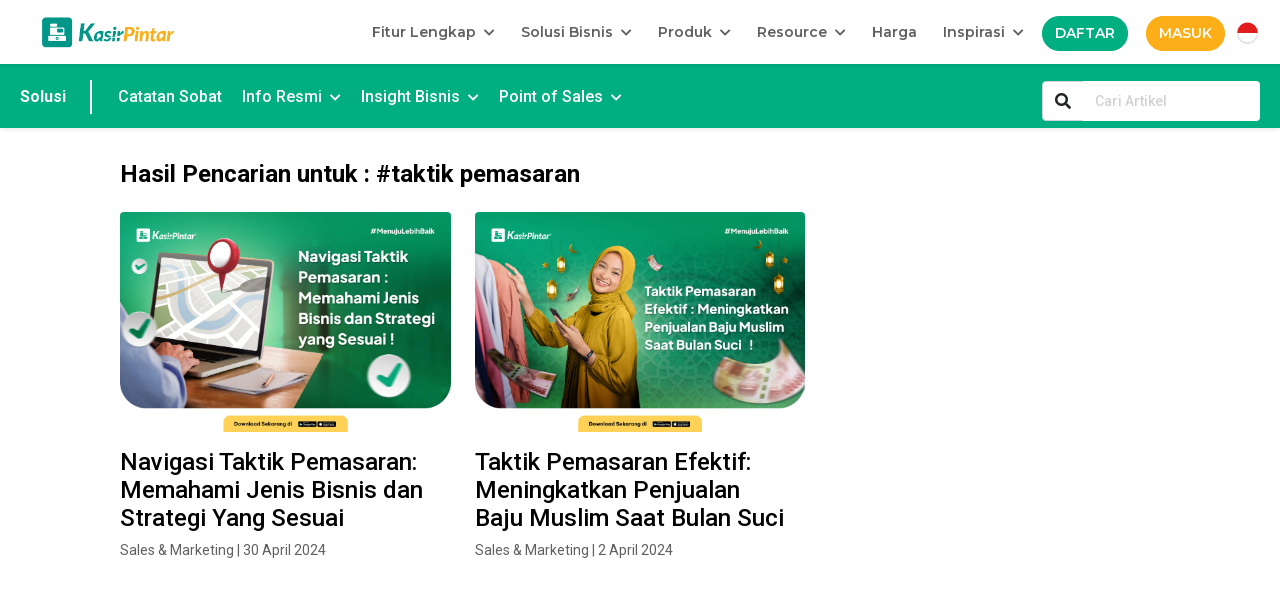

--- FILE ---
content_type: text/html; charset=UTF-8
request_url: https://kasirpintar.co.id/solusi/tag/taktik%20pemasaran
body_size: 14185
content:
<!DOCTYPE html>
<html lang="id">
<head>
    <meta charset="UTF-8">    
    <meta http-equiv="X-UA-Compatible" content="ie=edge">
    <meta name="viewport" content="width=device-width, initial-scale=1.0">
    <meta name="theme-color" content="#00796b">
    <meta name="mobile-web-app-capable" content="yes">
    <meta name="application-name" content="Kasir Pintar">
    <meta name="msapplication-TileColor" content="#ffffff">
    <meta name="msapplication-TileImage" content="https://kasirpintar.co.id/solusi/gambar/kasir_pintar.webp">
    <meta name="google-site-verification" content="ksPJBI_5RMtS28mVpKni5kdrobS7fAl0rOTpEWgT7MM" />
    <meta name="keywords" content="#taktik pemasaran" >
    <meta name="description" content="Aplikasi Kasir terbaik untuk semua jenis usaha dengan fitur lengkap untuk penuhi kebutuhan bisnis : kasir digital, inventori, laporan lengkap"  />
    <meta name="csrf-token" content="tfpG6EHfrysbkkJXX8NysjGycvfKxSE4MS6rtTt3">    
    <meta property="og:image" content="https://kasirpintar.co.id/solusi/img/sampul.webp" />
    <meta content='width=device-width, initial-scale=1.0, maximum-scale=1.0, user-scalable=0' name='viewport' />
    <meta  content="Aplikasi Kasir terbaik untuk semua jenis usaha dengan fitur lengkap untuk penuhi kebutuhan bisnis : kasir digital, inventori, laporan lengkap"  name="og:description"/>
    <meta content="Kasir Pintar" property="og:site_name"/>
    <meta content="Kasir Pintar : Aplikasi Kasir Digital untuk UMKM Indonesia" property='og:title'/>
    <meta content="article" property='og:type'/>
    <meta content="http://kasirpintar.co.id/" property="og:url"/>
    <meta name="google-signin-client_id" content="433891833837-s9t6ombm4qo456h549qo5uqs1r3p9lsl.apps.googleusercontent.com">    
    <meta name="msvalidate.01" content="EB9C287178B45398F9C9090505656D8D" />
    <title> Kasir Pintar : Aplikasi Kasir Digital untuk UMKM Indonesia </title>
    <link rel="icon" type="image/png" href="https://kasirpintar.co.id/solusi/gambar/kasir_pintar.webp">
    <link rel="icon" sizes="512x512" href="https://kasirpintar.co.id/solusi/gambar/kasir_pintar.webp">
    <!-- Preconnect hints for faster external resource loading -->
    <link rel="preconnect" href="https://fonts.googleapis.com">
    <link rel="preconnect" href="https://fonts.gstatic.com" crossorigin>
    <link rel="preconnect" href="https://unpkg.com" crossorigin>
    <link rel="preconnect" href="https://cdnjs.cloudflare.com" crossorigin>
    <link rel="preconnect" href="https://www.googletagmanager.com" crossorigin>
    <link rel="preconnect" href="https://www.googleoptimize.com" crossorigin>
    
    <!-- Critical CSS - Bootstrap and custom styles loaded sync -->
    <link rel="stylesheet" href="https://kasirpintar.co.id/solusi/design_v2/bootstrap-5.0.0-beta3/css/bootstrap.min.css">
    <link rel="stylesheet" href="https://kasirpintar.co.id/solusi/design_v2/css/style.css">
    
    <!-- Non-critical CSS - loaded async to prevent render blocking -->
    <link rel="stylesheet" href="https://fonts.googleapis.com/css2?family=Montserrat:wght@400;500;600;700;800&display=swap" media="print" onload="this.media='all'">
    <noscript><link rel="stylesheet" href="https://fonts.googleapis.com/css2?family=Montserrat:wght@400;500;600;700;800&display=swap"></noscript>
    
    <link rel="stylesheet" href="https://cdnjs.cloudflare.com/ajax/libs/animate.css/4.1.1/animate.min.css" media="print" onload="this.media='all'"/>
    <noscript><link rel="stylesheet" href="https://cdnjs.cloudflare.com/ajax/libs/animate.css/4.1.1/animate.min.css"></noscript>
    
    <link rel="stylesheet" href="https://unpkg.com/aos@next/dist/aos.css" media="print" onload="this.media='all'" />
    <noscript><link rel="stylesheet" href="https://unpkg.com/aos@next/dist/aos.css"></noscript>
    
    <link rel="stylesheet" href="https://kasirpintar.co.id/solusi/landing_page/carousel/dist/assets/owl.carousel.min.css" media="print" onload="this.media='all'">
    <noscript><link rel="stylesheet" href="https://kasirpintar.co.id/solusi/landing_page/carousel/dist/assets/owl.carousel.min.css"></noscript>
    
    <link rel="stylesheet" href="https://kasirpintar.co.id/solusi/landing_page/carousel/dist/assets/owl.theme.default.min.css" media="print" onload="this.media='all'">
    <noscript><link rel="stylesheet" href="https://kasirpintar.co.id/solusi/landing_page/carousel/dist/assets/owl.theme.default.min.css"></noscript>
    
    <link rel="stylesheet" href="https://kasirpintar.co.id/solusi/design_v2/fontawesome-free-5.15.3-web/css/all.css" media="print" onload="this.media='all'">
    <noscript><link rel="stylesheet" href="https://kasirpintar.co.id/solusi/design_v2/fontawesome-free-5.15.3-web/css/all.css"></noscript>
    
    <link rel="stylesheet" href="https://kasirpintar.co.id/solusi/css/select2.min.css" media="print" onload="this.media='all'" />
    <noscript><link rel="stylesheet" href="https://kasirpintar.co.id/solusi/css/select2.min.css"></noscript>
    
    <link rel="stylesheet" href="https://kasirpintar.co.id/solusi/css/intlTelInput.css" media="print" onload="this.media='all'">
    <noscript><link rel="stylesheet" href="https://kasirpintar.co.id/solusi/css/intlTelInput.css"></noscript>
    
    <link rel="stylesheet" href="https://kasirpintar.co.id/solusi/vendor/spinner-animate/three-quarters.css" media="print" onload="this.media='all'">
    <noscript><link rel="stylesheet" href="https://kasirpintar.co.id/solusi/vendor/spinner-animate/three-quarters.css"></noscript>
    
    <link rel="stylesheet" href="https://kasirpintar.co.id/solusi/vendor/spinner-animate/custom.css" media="print" onload="this.media='all'">
    <noscript><link rel="stylesheet" href="https://kasirpintar.co.id/solusi/vendor/spinner-animate/custom.css"></noscript>
    
    <!-- jQuery must load first (sync) as other scripts depend on it -->
    <script src="https://kasirpintar.co.id/solusi/design_v2/js/jquery-3.6.0.min.js"></script>
    
    <!-- Deferred JavaScript - non-blocking -->
    <script src="https://kasirpintar.co.id/solusi/design_v2/bootstrap-5.0.0-beta3/js/bootstrap.bundle.min.js" defer></script>
    <script src="https://kasirpintar.co.id/solusi/design_v2/js/lazysizes.min.js" defer></script>
    <script src="https://kasirpintar.co.id/solusi/landing_page/carousel/dist/owl.carousel.min.js" defer></script>
    
    <!-- Third-party scripts will be loaded ONLY after user interaction -->
    <!-- This prevents PageSpeed from flagging them as unused JavaScript -->
    <script>
        // Delayed loading for third-party scripts - loads ONLY on user interaction
        (function() {
            var scriptsLoaded = false;
            
            function loadThirdPartyScripts() {
                if (scriptsLoaded) return;
                scriptsLoaded = true;
                
                // Remove event listeners once loaded
                document.removeEventListener('scroll', loadThirdPartyScripts);
                document.removeEventListener('click', loadThirdPartyScripts);
                document.removeEventListener('touchstart', loadThirdPartyScripts);
                document.removeEventListener('mousemove', loadThirdPartyScripts);
                document.removeEventListener('keydown', loadThirdPartyScripts);
                
                // Google Tag Manager - gtag.js (single request, consolidated)
                var gtagScript = document.createElement('script');
                gtagScript.async = true;
                gtagScript.src = 'https://www.googletagmanager.com/gtag/js?id=AW-822066346';
                document.head.appendChild(gtagScript);
                
                // Initialize gtag after script loads
                gtagScript.onload = function() {
                    window.dataLayer = window.dataLayer || [];
                    function gtag(){dataLayer.push(arguments);}
                    window.gtag = gtag;
                    gtag('js', new Date());
                    gtag('config', 'AW-822066346');
                    gtag('config', 'UA-93483723-1');
                    gtag('event', 'page_view', {
                        'send_to': 'AW-822066346',
                        'user_id': 'open_home_page'
                    });
                    gtag('event', 'conversion', {'send_to': 'AW-822066346/puhGCJSemosBEKr5_ocD'});
                };
                
                // Google Tag Manager - GTM containers (load sequentially to avoid duplication)
                setTimeout(function() {
                    (function(w,d,s,l,i){w[l]=w[l]||[];w[l].push({'gtm.start':
                    new Date().getTime(),event:'gtm.js'});var f=d.getElementsByTagName(s)[0],
                    j=d.createElement(s),dl=l!='dataLayer'?'&l='+l:'';j.async=true;j.src=
                    'https://www.googletagmanager.com/gtm.js?id='+i+dl;f.parentNode.insertBefore(j,f);
                    })(window,document,'script','dataLayer','GTM-TXW6KDK');
                    
                    (function(w,d,s,l,i){w[l]=w[l]||[];w[l].push({'gtm.start':
                    new Date().getTime(),event:'gtm.js'});var f=d.getElementsByTagName(s)[0],
                    j=d.createElement(s),dl=l!='dataLayer'?'&l='+l:'';j.async=true;j.src=
                    'https://www.googletagmanager.com/gtm.js?id='+i+dl;f.parentNode.insertBefore(j,f);
                    })(window,document,'script','dataLayer','GTM-KMWGZ7R');
                }, 100);
                
                // Facebook Pixel - load after a small delay
                setTimeout(function() {
                    !function(f,b,e,v,n,t,s)
                    {if(f.fbq)return;n=f.fbq=function(){n.callMethod?
                        n.callMethod.apply(n,arguments):n.queue.push(arguments)};
                        if(!f._fbq)f._fbq=n;n.push=n;n.loaded=!0;n.version='2.0';
                        n.queue=[];t=b.createElement(e);t.async=!0;
                        t.src=v;s=b.getElementsByTagName(e)[0];
                        s.parentNode.insertBefore(t,s)}(window, document,'script',
                        'https://connect.facebook.net/en_US/fbevents.js');
                    fbq('init', '335790607138216');
                    fbq('track', 'PageView');
                }, 200);
                
                // TikTok Pixel - load after delay
                // setTimeout(function() {
                //     !function (w, d, t) {
                //         w.TiktokAnalyticsObject=t;var ttq=w[t]=w[t]||[];ttq.methods=["page","track","identify","instances","debug","on","off","once","ready","alias","group","enableCookie","disableCookie"],ttq.setAndDefer=function(t,e){t[e]=function(){t.push([e].concat(Array.prototype.slice.call(arguments,0)))}};for(var i=0;i<ttq.methods.length;i++)ttq.setAndDefer(ttq,ttq.methods[i]);ttq.instance=function(t){for(var e=ttq._i[t]||[],n=0;n<ttq.methods.length;n++)ttq.setAndDefer(e,ttq.methods[n]);return e},ttq.load=function(e,n){var i="https://analytics.tiktok.com/i18n/pixel/events.js";ttq._i=ttq._i||{},ttq._i[e]=[],ttq._i[e]._u=i,ttq._t=ttq._t||{},ttq._t[e]=+new Date,ttq._o=ttq._o||{},ttq._o[e]=n||{};var o=document.createElement("script");o.type="text/javascript",o.async=!0,o.src=i+"?sdkid="+e+"&lib="+t;var a=document.getElementsByTagName("script")[0];a.parentNode.insertBefore(o,a)};
                //         ttq.load('C4TC6V16H18A0MH1LKFG');
                //         ttq.page();
                //     }(window, document, 'ttq');
                // }, 300);
                
                // ShareThis - only load if sharethis buttons exist on page
                if (document.querySelector('.sharethis-inline-share-buttons') || document.querySelector('[data-sharethis]')) {
                    setTimeout(function() {
                        var shareThisScript = document.createElement('script');
                        shareThisScript.async = true;
                        shareThisScript.src = 'https://platform-api.sharethis.com/js/sharethis.js#property=649125f51118dc0012962098&amp;product=sop';
                        document.head.appendChild(shareThisScript);
                    }, 400);
                }
                
                // Google reCAPTCHA - only load if form with recaptcha exists
                if (document.querySelector('[data-recaptcha]') || document.querySelector('.g-recaptcha')) {
                    setTimeout(function() {
                        var recaptchaScript = document.createElement('script');
                        recaptchaScript.async = true;
                        recaptchaScript.src = 'https://www.google.com/recaptcha/api.js?onload=callback&render=explicit';
                        document.head.appendChild(recaptchaScript);
                    }, 500);
                }
                
                // Google Optimize
                setTimeout(function() {
                    var optimizeScript = document.createElement('script');
                    optimizeScript.async = true;
                    optimizeScript.src = 'https://www.googleoptimize.com/optimize.js?id=GTM-KMWGZ7R';
                    document.head.appendChild(optimizeScript);
                }, 600);
            }
            
            // Load scripts ONLY on user interaction (no timeout fallback)
            // This means PageSpeed Lighthouse won't load these scripts during audit
            document.addEventListener('scroll', loadThirdPartyScripts, {once: true, passive: true});
            document.addEventListener('click', loadThirdPartyScripts, {once: true});
            document.addEventListener('touchstart', loadThirdPartyScripts, {once: true, passive: true});
            document.addEventListener('mousemove', loadThirdPartyScripts, {once: true, passive: true});
            document.addEventListener('keydown', loadThirdPartyScripts, {once: true});
            
            // NO setTimeout fallback - scripts only load on actual user interaction
        })();
    </script>
    <!-- anti-flicker snippet (recommended)  -->
    <style>.async-hide { opacity: 0 !important} </style>
    <script>(function(a,s,y,n,c,h,i,d,e){s.className+=' '+y;h.start=1*new Date;
    h.end=i=function(){s.className=s.className.replace(RegExp(' ?'+y),'')};
    (a[n]=a[n]||[]).hide=h;setTimeout(function(){i();h.end=null},c);h.timeout=c;
    })(window,document.documentElement,'async-hide','dataLayer',4000,
    {'GTM-KMWGZ7R':true});</script>
</head>
<body>
    <noscript><img height="1" width="1" style="display:none" class="lazyload" data-src="https://www.facebook.com/tr?id=335790607138216&ev=PageView&noscript=1"/></noscript>
    <noscript><iframe src="https://www.googletagmanager.com/ns.html?id=GTM-TXW6KDK" height="0" width="0" style="display:none;visibility:hidden"></iframe></noscript>
    <noscript><iframe src="https://www.googletagmanager.com/ns.html?id=GTM-KMWGZ7R" height="0" width="0" style="display:none;visibility:hidden"></iframe></noscript>
        <div class="overlay" style="display: none">
        <div class="three-quarters-loader loader-custom">Loading…</div>
    </div>
    <nav class="navbar navbar-expand-xl fixed-top navbar-light px-120 px2-120 shadow-sm" id="navbar-main">       
        <a class="navbar-brand" href="https://kasirpintar.co.id"><img class="lazyload" data-src="https://kasirpintar.co.id/solusi/landing_page/img/logo_kasirpintar.webp" height="44px" alt="logo kasir pintar"></a>
        <button class="navbar-toggler btn button-trans font-green font-16-b" type="button" data-bs-toggle="collapse" data-bs-target="#navbarTogglerDemo02" aria-controls="navbarTogglerDemo02" aria-expanded="false" aria-label="Toggle navigation">
            MENU
        </button>
        <div class="collapse navbar-collapse max-h-600" id="navbarTogglerDemo02">
            <ul class="navbar-nav ms-auto">
                <li class="nav-item dropdown mbt-10">
                    <a class="nav-link dropdown-toggle font-14-sbb font-gray mrd-10" href="#" id="fiturLengkap" role="button" data-bs-toggle="dropdown" aria-expanded="false">
                      Fitur Lengkap &nbsp;<i class="fas fa-chevron-down font-12-m mt-1"></i>
                    </a>
                    <ul class="dropdown-menu border-radius-16 border-0 padding-16 shadow hide-shadow-bs" aria-labelledby="fiturLengkap">
                      <li><a class="dropdown-item font-14-r font-gray mbt-10" id="btn_menu_pos" href="https://kasirpintar.co.id/aplikasi-kasir?utm_source=solusi&amp;utm_page=solution_page&amp;utm_button=point_of_sales">Point of Sales</a></li>
                      <li><a class="dropdown-item font-14-r font-gray mbt-10" id="btn_menu_cash" href="https://kasirpintar.co.id/kasir-digital?utm_source=solusi&amp;utm_page=solution_page&amp;utm_button=kasir_digital">Kasir Digital</a></li>
                      <li><a class="dropdown-item font-14-r font-gray mbt-10" id="btn_menu_stok" href="https://kasirpintar.co.id/stok-barang?utm_source=solusi&amp;utm_page=solution_page&amp;utm_button=stok_barang">Kelola Stok Barang</a></li>
                      <li><a class="dropdown-item font-14-r font-gray mbt-10" id="btn_menu_staff" href="https://kasirpintar.co.id/karyawan?utm_source=solusi&amp;utm_page=solution_page&amp;utm_button=karyawan_cabang_usaha">Karyawan & Cabang Usaha</a></li>
                      <li><a class="dropdown-item font-14-r font-gray mbt-10" id="btn_menu_report" href="https://kasirpintar.co.id/laporan?utm_source=solusi&amp;utm_page=solution_page&amp;utm_button=laporan_usaha">Laporan Usaha</a></li>
                      <li><a class="dropdown-item font-14-r font-gray mbt-10" id="btn_menu_cust" href="https://kasirpintar.co.id/pelanggan?utm_source=solusi&amp;utm_page=solution_page&amp;utm_button=manajemen_pelanggan">Manajemen Pelanggan</a></li>
                      <li><a class="dropdown-item font-14-r font-gray mbt-10" id="btn_menu_finance" href="https://kasirpintar.co.id/finansial?utm_source=solusi&amp;utm_page=solution_page&amp;utm_button=aktivitas_keuangan">Catat Aktivitas Keuangan</a></li>
                      <li><a class="dropdown-item font-14-r font-gray mbt-10" id="btn_menu_olshop" href="https://kasirpintar.co.id/online-shop?utm_source=solusi&amp;utm_page=solution_page&amp;utm_button=jualan_online">Jualan Online Gratis</a></li>
                      <li><a class="dropdown-item font-14-r font-gray mbt-10" id="btn_menu_ppob" href="https://kasirpintar.co.id/fitur-ppob?utm_source=solusi&amp;utm_page=solution_page&amp;utm_button=PPOB">PPOB Kasir Pintar</a></li>
                      <li><a class="dropdown-item font-14-r font-gray mbt-10" id="btn_menu_plugin" href="https://kasirpintar.co.id/fitur-plugin?utm_source=solusi&amp;utm_page=solution_page&amp;utm_button=plugin">Plugin Kasir Pintar</a></li>
                      <li><a class="dropdown-item font-14-r font-gray mbt-10" id="btn_menu_e_wallet" href="https://kasirpintar.co.id/e-wallet?utm_source=solusi&amp;utm_page=solution_page&amp;utm_button=pembayaran_digital">Pembayaran Digital</a></li>
                    </ul>
                </li>
                <li class="nav-item dropdown">
                    <a class="nav-link dropdown-toggle font-14-sbb font-gray mrd-10" href="#" id="solusiBisnis" role="button" data-bs-toggle="dropdown" aria-expanded="false">
                        Solusi Bisnis &nbsp;<i class="fas fa-chevron-down font-12-m mt-1"></i>
                    </a>
                    <ul class="dropdown-menu border-radius-16 border-0 padding-16 shadow hide-shadow-bs w-menu" aria-labelledby="solusiBisnis">
                      <li><a class="dropdown-item font-14-r font-gray mbt-10" id="btn_menu_kuliner" href="https://kasirpintar.co.id/kuliner?utm_source=solusi&amp;utm_page=solution_page&amp;utm_button=kuliner">Kuliner (FnB)</a></li>
                      <li><a class="dropdown-item font-14-r font-gray mbt-10" id="btn_menu_counter" href="https://kasirpintar.co.id/counter-hp?utm_source=solusi&amp;utm_page=solution_page&amp;utm_button=counter_hp">Counter HP</a></li>
                      <li><a class="dropdown-item font-14-r font-gray mbt-10" id="btn_menu_jual" href="https://kasirpintar.co.id/jual-online?utm_source=solusi&amp;utm_page=solution_page&amp;utm_button=online_shop">Online Shop</a></li>
                      <li><a class="dropdown-item font-14-r font-gray mbt-10" id="btn_menu_rental" href="https://kasirpintar.co.id/rental?utm_source=solusi&amp;utm_page=solution_page&amp;utm_button=persewaan">Persewaan</a></li>
                      <li><a class="dropdown-item font-14-r font-gray mbt-10" id="btn_menu_barbershop" href="https://kasirpintar.co.id/barbershop?utm_source=solusi&amp;utm_page=solution_page&amp;utm_button=barbershop">Barbershop</a></li>
                      <li><a class="dropdown-item font-14-r font-gray mbt-10" id="btn_menu_minimarket" href="https://kasirpintar.co.id/minimarket?utm_source=solusi&amp;utm_page=solution_page&amp;utm_button=mini_market">Mini Market</a></li>
                      <li><a class="dropdown-item font-14-r font-gray mbt-10" id="btn_menu_laundry" href="https://kasirpintar.co.id/laundry?utm_source=solusi&amp;utm_page=solution_page&amp;utm_button=laundry">Laundry</a></li>
                      <li><a class="dropdown-item font-14-r font-gray mbt-10" id="btn_menu_butik" href="https://kasirpintar.co.id/butik?utm_source=solusi&amp;utm_page=solution_page&amp;utm_button=butik">Butik</a></li>
                      <li><a class="dropdown-item font-14-r font-gray mbt-10" id="btn_menu_bengkel" href="https://kasirpintar.co.id/bengkel?utm_source=solusi&amp;utm_page=solution_page&amp;utm_button=bengkel">Bengkel</a></li>
                    </ul>
                </li>
                <li class="nav-item dropdown">
                    <a class="nav-link dropdown-toggle font-14-sbb font-gray mrd-10" href="#"
                        id="listProduk" role="button" data-bs-toggle="dropdown" aria-expanded="false">
                        Produk &nbsp;<i class="fas fa-chevron-down font-12-m mt-1"></i>
                    </a>
                    <div class="dropdown-menu border-radius-16 border-0 padding-16 shadow hide-shadow-bs"
                        aria-labelledby="listProduk">
                        <div class="container-flex">
                            <div class="column-flex-1">
                                <p class="font-16-b font-black bb-gray padding-x-16 pb-2">Device</p>
                                <ul>
                                    <li><a class="dropdown-item font-14-r font-gray mbt-10"
                                            id="btn_pro_navbar"
                                            href="http://kpntr.link/download_free_website?utm_source=web&utm_medium=landing_page_navbar&utm_campaign=download_free"
                                            target="_blank">Kasir Pintar Free</a></li>
                                    <li><a class="dropdown-item font-14-r font-gray mbt-10"
                                            id="btn_free_navbar"
                                            href="http://kpntr.link/download_pro_website?utm_source=web&utm_medium=landing_page_navbar&utm_campaign=download_pro"
                                            target="_blank">Kasir Pintar Pro</a></li>
                                    <li><a class="dropdown-item font-14-r font-gray mbt-10"
                                            id="btn_menu_ios" href="https://kasirpintar.co.id/aplikasi-ios">Kasir
                                            Pintar iOS</a></li>
                                    <li><a class="dropdown-item font-14-r font-gray mbt-10"
                                            id="btn_menu_desktop"
                                            href="https://kasirpintar.co.id/aplikasi-desktop">Kasir Pintar Desktop</a>
                                    </li>
                                </ul>
                            </div>
                            <div class="column-flex-1">
                                <p class="font-16-b font-black bb-gray padding-x-16 pb-2 mbt-20">Plugin</p>
                                <ul>
                                    <li><a class="dropdown-item font-14-r font-gray mbt-10"
                                            id="btn_menu_bisnis"
                                            href="https://kasirpintar.co.id/aplikasi-bisnis">Business Account</a></li>
                                    <li><a class="dropdown-item font-14-r font-gray mbt-10"
                                            id="btn_menu_desktop"
                                            href="https://kasirpintar.co.id/aplikasi-desktop">Desktop</a></li>
                                    <li><a class="dropdown-item font-14-r font-gray mbt-10"
                                            id="btn_menu_ingr"
                                            href="https://kasirpintar.co.id/bahan-baku">Ingredients</a></li>
                                    <li><a class="dropdown-item font-14-r font-gray mbt-10"
                                            id="btn_menu_food" href="https://kasirpintar.co.id/food-menu">Food
                                            Menu</a></li>
                                    <li><a class="dropdown-item font-14-r font-gray mbt-10"
                                            id="btn_menu_server" href="https://kasirpintar.co.id/pos_offline">POS
                                            Offline</a></li>
                                    <li><a class="dropdown-item font-14-r font-gray mbt-10"
                                            id="btn_menu_server"
                                            href="https://kasirpintar.co.id/absensi">StaffPlus</a></li>
                                </ul>
                            </div>
                            <div class="column-flex-1">
                                <p class="font-16-b font-black bb-gray padding-x-16 pb-2 mbt-20">
                                    Tambahan</p>
                                <ul>
                                    <li><a class="dropdown-item font-14-r font-gray mbt-10"
                                            id="btn_menu_olshopin"
                                            href="https://kasirpintar.co.id/olshopin">Olshopin</a></li>
                                    <li><a class="dropdown-item font-14-r font-gray mbt-10"
                                            id="btn_menu_server"
                                            href="https://kasirpintar.co.id/linkpintar">Linkpintar</a></li>
                                    <li><a class="dropdown-item font-14-r font-gray mbt-10"
                                            id="btn_menu_akuntan" href="https://akuntansiku.co.id"
                                            target="_blank">Akuntansiku</a></li>
                                    <li><a class="dropdown-item font-14-r font-gray mbt-10"
                                            id="btn_menu_akuntan" href="https://pintarhr.com/"
                                            target="_blank">PintarHR</a></li>
                                </ul>
                            </div>
                        </div>
                    </div>
                </li>
                <li class="nav-item dropdown">
                    <a class="nav-link dropdown-toggle font-14-sbb font-gray mrd-10" href="#" id="resource" role="button" data-bs-toggle="dropdown" aria-expanded="false">
                      Resource &nbsp;<i class="fas fa-chevron-down font-12-m mt-1"></i>
                    </a>
                    <ul class="dropdown-menu border-radius-16 border-0 padding-16 shadow hide-shadow-bs" aria-labelledby="resource">
                      <li><a class="dropdown-item font-14-r font-gray mbt-10" id="btn_menu_loan" href="https://kasirpintar.co.id/pinjaman?utm_source=solusi&amp;utm_page=solution_page&amp;utm_button=pinjaman">Pinjaman Dana</a></li>
                      <li><a class="dropdown-item font-14-r font-gray mbt-10" id="btn_menu_loan" href="https://kasirpintar.co.id/referral?utm_source=solusi&amp;utm_page=solution_page&amp;utm_button=referral">Referral</a></li>
                      <li><a class="dropdown-item font-14-r font-gray mbt-10" id="btn_menu_hardware" href="https://olshopin.com/t/kasirpintar.hardware?utm_source=solusi&utm_page=solution_page&utm_button=hardware">Hardware</a></li>
                      <li><a class="dropdown-item font-14-r font-gray mbt-10" id="btn_menu_faq" href="http://help.kasirpintar.co.id?utm_source=solusi&utm_page=solution_page&utm_button=faq">FAQ</a></li>
                      <li><a class="dropdown-item font-14-r font-gray mbt-10" id="btn_menu_tutorial" href="https://www.youtube.com/channel/UCnclxxBiwvGFq7Sy5lzMFbA?utm_source=solusi&utm_page=solution_page&utm_button=tutorial_video">Tutorial Video</a></li>
                    </ul>
                </li>
                <li class="nav-item">
                    <a class="nav-link font-14-sbb font-gray mrd-10" id="btn_menu_price" href="https://kasirpintar.co.id/harga?utm_source=solusi&amp;utm_page=solution_page&amp;utm_button=harga">Harga</a>
                </li>
                <li class="nav-item">
                    <a class="nav-link dropdown-toggle font-14-sbb font-gray mrd-10" href="#" id="resource" role="button" data-bs-toggle="dropdown" aria-expanded="false">
                        Inspirasi &nbsp;<i class="fas fa-chevron-down font-12-m mt-1"></i>
                      </a>
                    <ul class="dropdown-menu border-radius-16 border-0 padding-16 shadow hide-shadow-bs" aria-labelledby="resource">
                        <li><a class="dropdown-item font-14-r font-gray mbt-10" id="btn_menu_loan" href="https://kasirpintar.co.id/solusi?utm_source=solusi&amp;utm_page=solution_page&amp;utm_button=solusi/">Solusi</a></li>
                        <li><a class="dropdown-item font-14-r font-gray mbt-10" id="btn_menu_loan" href="https://kasirpintar.co.id/blog?utm_source=solusi&amp;utm_page=solution_page&amp;utm_button=blog">Blog</a></li>
                    </ul>
                    
                </li>
                <li class="nav-item mbt-10">                                            
                    <a class="m-log font-14-sbb btn button-green-daftar text-uppercase font-white mrd-10" id="btn_reg_navbar" href="https://kasirpintar.co.id/register?utm_source=solusi">Daftar</a>&nbsp;
                    <a class="m-log font-14-sbb btn button-yellow-masuk text-uppercase font-white mrd-10" href="https://kasirpintar.co.id/login" id="btn_login_page">Masuk</a>
                </li>                
                <li class="nav-item dropdown mbt2-20">
                    <a href="#" class="dropdown-toggle" id="lang" role="button" data-bs-toggle="dropdown" aria-expanded="false">
                        <img alt="bahasa"
                                                                src="https://kasirpintar.co.id/solusi/gambar/Group 590.webp"
                                                                class="icon-lang">
                    </a>
                    <ul class="dropdown-menu border-radius-16 border-0 padding-16 shadow hide-shadow-bs show min-width-lang" aria-labelledby="lang">
                        <a class="dropdown-item font-14-sb font-gray" href="https://kasirpintar.co.id/solusi/changelocale/ina">Indonesia</a>
                        <a class="dropdown-item font-14-sb font-gray" href="https://kasirpintar.co.id/solusi/changelocale/en">Inggris</a>
                    </ul>
                </li>
            </ul>        
        </div>        
    </nav>
        <div class="font-roboto">
        <nav class="navbar fixed-top bg-green px-120 px2-120 shadow-sm mt-64 font-white z-navbar" id="navbar-blog">
    <a href="https://kasirpintar.co.id/solusi/" class="navbar-brand font-16-m font-white d-none d-lg-block pe-4" style="border-right: 2px solid white;">Solusi</a>    
    <ul class="navbar-nav me-auto flex-direction-b">
        <li class="nav-item">
            <a href="https://kasirpintar.co.id/solusi/" class="nav-link font-16-r font-white d-lg-none d-md-block pe-2" style="border-right: 2px solid white;"><i class="fas fa-home"></i></a>
        </li>
                                    <li class="nav-item">
                    <a class="nav-link font-16-r font-white dropdown-toggle-b" href="https://kasirpintar.co.id/solusi/category/Catatan-Sobat">Catatan Sobat</a>
                </li>
                                                            <li class="nav-item dropdown">
                    <a class="nav-link dropdown-toggle dropdown-toggle-b font-16-r font-white d-none d-lg-block" href="#" data-bs-toggle="dropdown" aria-expanded="false" onclick="window.location.href = 'https://kasirpintar.co.id/solusi/category/Info-Resmi'">
                    Info Resmi &nbsp;<i class="fas fa-chevron-down font-12-m mt-1"></i>
                    </a>
                    <a class="nav-link dropdown-toggle dropdown-toggle-b font-16-r font-white d-lg-none d-md-block" href="#" data-bs-toggle="dropdown" aria-expanded="false">
                        Info Resmi &nbsp;<i class="fas fa-chevron-down font-12-m mt-1"></i>
                        </a>
                    <ul class="dropdown-menu dropdown-menu-b mb-search" aria-labelledby="resource">
                        <li class="d-lg-none d-md-block"><a href="https://kasirpintar.co.id/solusi/category/Info-Resmi" class="dropdown-item font-16-r">Info Resmi</a></li>
                                                    <li><a class="dropdown-item font-16-r" href="https://kasirpintar.co.id/solusi/category/Promo-Berakhir">Promo Berakhir</a></li>                        
                                                    <li><a class="dropdown-item font-16-r" href="https://kasirpintar.co.id/solusi/category/Update-Product">Update Product</a></li>                        
                                                    <li><a class="dropdown-item font-16-r" href="https://kasirpintar.co.id/solusi/category/Pengumuman">Pengumuman</a></li>                        
                                                    <li><a class="dropdown-item font-16-r" href="https://kasirpintar.co.id/solusi/category/Promo-Sekarang">Promo Sekarang</a></li>                        
                                                    <li><a class="dropdown-item font-16-r" href="https://kasirpintar.co.id/solusi/category/Kode-promo">Kode promo</a></li>                        
                                                         
                    </ul>
                </li>
                                                            <li class="nav-item dropdown">
                    <a class="nav-link dropdown-toggle dropdown-toggle-b font-16-r font-white d-none d-lg-block" href="#" data-bs-toggle="dropdown" aria-expanded="false" onclick="window.location.href = 'https://kasirpintar.co.id/solusi/category/Insight-Bisnis'">
                    Insight Bisnis &nbsp;<i class="fas fa-chevron-down font-12-m mt-1"></i>
                    </a>
                    <a class="nav-link dropdown-toggle dropdown-toggle-b font-16-r font-white d-lg-none d-md-block" href="#" data-bs-toggle="dropdown" aria-expanded="false">
                        Insight Bisnis &nbsp;<i class="fas fa-chevron-down font-12-m mt-1"></i>
                        </a>
                    <ul class="dropdown-menu dropdown-menu-b mb-search" aria-labelledby="resource">
                        <li class="d-lg-none d-md-block"><a href="https://kasirpintar.co.id/solusi/category/Insight-Bisnis" class="dropdown-item font-16-r">Insight Bisnis</a></li>
                                                    <li><a class="dropdown-item font-16-r" href="https://kasirpintar.co.id/solusi/category/Sales-&amp;-Marketing">Sales &amp; Marketing</a></li>                        
                                                    <li><a class="dropdown-item font-16-r" href="https://kasirpintar.co.id/solusi/category/Branding">Branding</a></li>                        
                                                    <li><a class="dropdown-item font-16-r" href="https://kasirpintar.co.id/solusi/category/Keuangan">Keuangan</a></li>                        
                                                    <li><a class="dropdown-item font-16-r" href="https://kasirpintar.co.id/solusi/category/Seputar-Bisnis">Seputar Bisnis</a></li>                        
                                                         
                    </ul>
                </li>
                                                            <li class="nav-item dropdown">
                    <a class="nav-link dropdown-toggle dropdown-toggle-b font-16-r font-white d-none d-lg-block" href="#" data-bs-toggle="dropdown" aria-expanded="false" onclick="window.location.href = 'https://kasirpintar.co.id/solusi/category/Point-of-Sales'">
                    Point of Sales &nbsp;<i class="fas fa-chevron-down font-12-m mt-1"></i>
                    </a>
                    <a class="nav-link dropdown-toggle dropdown-toggle-b font-16-r font-white d-lg-none d-md-block" href="#" data-bs-toggle="dropdown" aria-expanded="false">
                        Point of Sales &nbsp;<i class="fas fa-chevron-down font-12-m mt-1"></i>
                        </a>
                    <ul class="dropdown-menu dropdown-menu-b mb-search" aria-labelledby="resource">
                        <li class="d-lg-none d-md-block"><a href="https://kasirpintar.co.id/solusi/category/Point-of-Sales" class="dropdown-item font-16-r">Point of Sales</a></li>
                                                    <li><a class="dropdown-item font-16-r" href="https://kasirpintar.co.id/solusi/category/Manajemen-Stok-&amp;-Karyawan">Manajemen Stok &amp; Karyawan</a></li>                        
                                                         
                    </ul>
                </li>
                                                    </ul>    
    <form action="https://kasirpintar.co.id/solusi/search" method="get" class="w-search mt-search">        
        <div class="input-group">            
            <button type="submit" class="input-group-text bg-white" id="basic-addon1"><i class="fas fa-search"></i></button>
            <input type="search" name="keyword" id="keyword" autocomplete="off" class="form-control font-14-r font-black typeahead" style="border-left: none" placeholder="Cari Artikel" aria-label="Cari Artikel" aria-describedby="basic-addon1" required>            
        </div>                    
    </form>    
</nav>
<div class="collapse fixed-top mt-7rem bg-white" id="collapseExample">
    <ul class="mb-search p-3 lh-2" aria-labelledby="resource">
                                                                                                <li><a class="font-16-r font-black" href="https://kasirpintar.co.id/solusi/category/Point-of-Sales">Point of Sales</a></li>                        
                                                     
    </ul>
</div>
        <section class="pt-120 pb-96 bg-white px-120 mt-blog">        
            <h1 class="font-24-sb font-black">Hasil Pencarian untuk : #taktik pemasaran</h1>
            <div class="row mt-4">
                                                            <div class="col-lg-4 col-sm-6">
                            <a href="https://kasirpintar.co.id/solusi/detail/navigasi-taktik-pemasaran-memahami-jenis-bisnis-dan-strategi-yang-sesuai" class="font-black">
                                <div class="card-tr">
                                    <img data-src="https://kaspin.sgp1.digitaloceanspaces.com/DataGambarArticle/1248.webp" class="card-img-top rounded lazyload" alt="Kasir Pintar">
                                    <div class="card-body blog-content">
                                        <h2 class="font-24-m">Navigasi Taktik Pemasaran: Memahami Jenis Bisnis dan Strategi Yang Sesuai</h2>
                                        <p class="font-14-z font-gray mb-5">Sales &amp; Marketing |
                                            30 April 2024 </p>
                                    </div>
                                </div>
                            </a>
                        </div>
                                            <div class="col-lg-4 col-sm-6">
                            <a href="https://kasirpintar.co.id/solusi/detail/taktik-pemasaran-efektif-meningkatkan-penjualan-baju-muslim-saat-bulan-suci" class="font-black">
                                <div class="card-tr">
                                    <img data-src="https://kaspin.sgp1.digitaloceanspaces.com/DataGambarArticle/1190.webp" class="card-img-top rounded lazyload" alt="Kasir Pintar">
                                    <div class="card-body blog-content">
                                        <h2 class="font-24-m">Taktik Pemasaran Efektif: Meningkatkan Penjualan Baju Muslim Saat Bulan Suci</h2>
                                        <p class="font-14-z font-gray mb-5">Sales &amp; Marketing |
                                            2 April 2024 </p>
                                    </div>
                                </div>
                            </a>
                        </div>
                                                </div>
            <div class="mt-5">
                                    <div class="mt-5">
                        
                    </div>
                            </div>        
        </section>
    </div>
        <section class="pt-96 pb-56 bg-green px-120">
    <div class="row">
        <div class="col-lg-6">
            <img data-src="https://kasirpintar.co.id/solusi/design_v2/images/Group 822.webp" class="position-absolute d-none d-lg-block img-hp-footer lazyload" alt="Kasir Pintar">
        </div>
        <div class="col-lg-6">
            <p class="font-40-b font-white mb-32" align="right">Mulai Bisnis<br>Bersama Kasir Pintar</p>
            <p class="font-20-sb font-white mb-56" align="right">Jalankan bisnis secara otomatis dengan <br> Aplikasi Kasir Pintar dan Coba Gratis selama <br> 30 Hari tanpa syarat</p>
            <p align="right">
                <a class="font-16-sb btn button-yellow font-white h-48 rounded-pill" id="btn_pro_footer"
                    href="http://kpntr.link/download_pro_website?utm_source=web&utm_medium=landing_page&utm_campaign=download4">Download Sekarang</a>
            </p>
            <p align="right" class="mt-4">
                <a href="http://kpntr.link/brosurweb" target="_blank"
                    class="font-16-r font-white">Lihat Brosur <svg xmlns="http://www.w3.org/2000/svg"
                        width="24" height="24" viewBox="0 0 24 24" fill="none">
                        <path
                            d="M15.7529 11.6885V12.7822C15.7529 13.04 15.542 13.251 15.2842 13.251H8.72168C8.46387 13.251 8.25293 13.04 8.25293 12.7822V11.6885C8.25293 11.4307 8.46387 11.2197 8.72168 11.2197H15.2842C15.542 11.2197 15.7529 11.4307 15.7529 11.6885ZM15.2842 14.501H8.72168C8.46387 14.501 8.25293 14.7119 8.25293 14.9697V16.0635C8.25293 16.3213 8.46387 16.5322 8.72168 16.5322H15.2842C15.542 16.5322 15.7529 16.3213 15.7529 16.0635V14.9697C15.7529 14.7119 15.542 14.501 15.2842 14.501ZM19.5029 7.15332V20.126C19.5029 21.1611 18.6631 22.001 17.6279 22.001H6.37793C5.34277 22.001 4.50293 21.1611 4.50293 20.126V3.87598C4.50293 2.84082 5.34277 2.00098 6.37793 2.00098H14.3506C14.8467 2.00098 15.3232 2.2002 15.6748 2.55176L18.9521 5.8291C19.3037 6.17676 19.5029 6.65723 19.5029 7.15332ZM14.5029 4.02832V7.00098H17.4756L14.5029 4.02832ZM17.6279 20.126V8.87598H13.5654C13.0459 8.87598 12.6279 8.45801 12.6279 7.93848V3.87598H6.37793V20.126H17.6279Z"
                            fill="white" />
                    </svg></a>
            </p>
        </div>
    </div>
</section>
<section class="pt-212 pb-20 bg-footer px-120">
    <div class="row">
        <div class="col-md-2">
            <img data-src="https://kasirpintar.co.id/solusi/images/image 14.webp" width="150px" alt="Kasir Pintar" class="lazyload">           
        </div>
        <div class="col-md-2">
            <p class="font-16-sb font-yellow mbt-20">Kasir Pintar</p>
            <ul class="mt-10">
                <li><a href="https://kasirpintar.co.id" target="_blank" class="font-14-r font-white">Beranda</a></li>
                <li><a href="http://help.kasirpintar.co.id" target="_blank" class="font-14-r font-white">F A Q</a></li>
                <li><a href="https://help.kasirpintar.co.id/kebijakan-privasi/" target="_blank" class="font-14-r font-white">Kebijakan Privasi</a></li>
                <li><a href="https://help.kasirpintar.co.id/knowledge-base/term-service/" target="_blank" class="font-14-r font-white">Syarat dan Ketentuan</a></li>
            </ul>
        </div>
        <div class="col-md-2">
            <p class="font-16-sb font-yellow">Perusahaan</p>
            <ul class="mt-10">
                <li><a href="https://kasirpintar.co.id/about_us" class="font-14-r font-white">Tentang Kami</a></li>
                <li><a href="https://kasirpintar.co.id/contact_us" class="font-14-r font-white">Hubungi Kami</a></li>
                <li><a href="https://kasirpintar.co.id/careers" class="font-14-r font-white">Karir</a></li>
                <li><a href="https://kasirpintar.co.id/solusi/" class="font-14-r font-white">Blog</a></li>
                <li><a href="https://drive.google.com/open?id=16Fi7iwcrwzYQWJbOtdEe9Nnn70b_MCnZ" class="font-14-r font-white">Graphic Standart Manual</a></li>
            </ul>
        </div>
        <div class="col-sm-4 col-lg-2">
            <p class="font-16-sb font-yellow">Plugin</p>
            <ul class="mt-10">
                <li><a href="https://kasirpintar.co.id/aplikasi-desktop" class="font-14-r font-white">Desktop</a></li>
                <li><a href="https://kasirpintar.co.id/aplikasi-bisnis" class="font-14-r font-white">Business Account</a></li>
                <li><a href="https://kasirpintar.co.id/bahan-baku" class="font-14-r font-white">Ingredients</a></li>
                <li><a href="https://kasirpintar.co.id/food-menu" class="font-14-r font-white">Food Menu</a></li>
                <li><a href="https://kasirpintar.co.id/server" class="font-14-r font-white">POS Offline</a></li>
                <li><a href="https://kasirpintar.co.id/absensi" class="font-14-r font-white">StaffPlus</a></li>
            </ul>
        </div>
        <div class="col-sm-12 col-lg-4">
            <p class="font-16-sb font-yellow">Produk Lainnya</p>
            <ul class="mt-10">
                <li><a href="https://akuntansiku.co.id" target="_blank" class="font-14-r font-white">Akuntansiku</a></li>
                <li><a href="https://pintarhr.com/" target="_blank" class="font-14-r font-white">Pintar HR</a></li>
                <li><a href="https://blazwa.com/" target="_blank" class="font-14-r font-white">Blazwa</a></li>
                <li><a href="https://kasirpintar.co.id/olshopin" class="font-14-r font-white">Olshopin</a></li>
                <li><a href="https://kasirpintar.co.id/linkpintar" class="font-14-r font-white">Linkpintar</a></li>
            </ul>
        </div> 
    </div>
    <div class="row mt-30 m-top-foot">
        <div class="col-lg-4 col-md-6 mbt3-20">
            <p class="font-16-sb font-m-bold font-yellow">Office Surabaya</p>
            <p class="font-14-r font-white mt-10">Pusat: Jl. Dr. Ir. H. Soekarno No.19, Medokan Semampir, Kota Surabaya</p>
        </div>
        <div class="col-lg-4 col-md-6 mbt3-20">
            <p class="font-16-sb font-m-bold font-yellow">Office Malang</p>
            <p class="font-14-r font-white mt-10">Cabang: Jl. Papa Biru No.80, Tulusrejo, Kec. Lowokwaru, Kota Malang, Jawa Timur 65141</p>
        </div>
    </div>
    <div class="row mt-30 mbt-20">
        <div class="col-lg-2 col-md-3 col-sm-4 mbt3-20"><a target="_blank" id="btn_pro_footer_2" href='http://kpntr.link/download_pro_website?utm_source=web&utm_medium=landing_page_footer&utm_campaign=download_pro'><img alt='Get it on Google Play' src="https://kasirpintar.co.id/solusi/images/Playstore.svg"/></a></div>
        <div class="col-lg-2 col-md-3 col-sm-4 mbt3-20"><a id="btn_ios_footer" href="/aplikasi-ios"><img src="https://kasirpintar.co.id/solusi/images/IOS.svg" alt="Get in App Store"></a></div>
        <div class="col-lg-2 col-md-3 col-sm-4 mbt3-20"><a href='/desktop'><img src="https://kasirpintar.co.id/solusi/images/microsoft.svg" alt='Kasir Pintar Desktop'/></a></div>        
    </div>
    <div class="copyright-text">
        <div class="row align-items-center">
            <div class="col-md-4">
                <div class="footer-social-icon">
                    <a href="https://www.tiktok.com/@kasirpintar?lang=en" class="text-center" style="margin-right: 12px"><img src="https://kasirpintar.co.id/solusi/images/Group 1.webp" width="40px" alt="Kasir Pintar"></a>
                    <a href="https://www.youtube.com/channel/UCnclxxBiwvGFq7Sy5lzMFbA" class="text-center"><i class="fab fa-youtube"></i></a>
                    <a href="https://www.facebook.com/kasirpintar.owline" class="text-center"><i class="fab fa-facebook-f"></i></a>
                    <a href="https://www.instagram.com/kasirpintar" class="text-center"><i class="fab fa-instagram"></i></a>
                    <a href="mailto:admin@kasirpintar.co.id" class="text-center"><i class="fas fa-envelope"></i></a>
                </div>                
            </div>
            <div class="col-md-6">
                <p class="font-14-r font-white mbt-20">Copyright ©2026 PT. Kasir Pintar Internasional</p>
            </div>
        </div>
    </div>
</section>    <!-- Preconnect hints for blog-specific CDNs -->
<link rel="preconnect" href="https://cdn.jsdelivr.net" crossorigin>
<link rel="preconnect" href="https://twitter.github.io" crossorigin>

<link rel="preconnect" href="https://fonts.googleapis.com">
<link rel="preconnect" href="https://fonts.gstatic.com" crossorigin>
<link href="https://fonts.googleapis.com/css2?family=Roboto:wght@400;500;700&display=swap" rel="stylesheet" media="print" onload="this.media='all'">
<noscript><link href="https://fonts.googleapis.com/css2?family=Roboto:wght@400;500;700&display=swap" rel="stylesheet"></noscript>
<style>
    ol li a:hover, ul li a:hover {
        color: #00AF81 !important;
    }
    .font-roboto {
        font-family: 'Roboto', sans-serif;
    }

    .z-navbar {
        z-index: 1;
    }

    .dropdown-toggle-b:hover {
        background: #fbae17;
        margin-left: 0px;
        text-align: left;
        padding-left: 10px;
    }

    .dropdown-toggle-b {
        padding-left: 10px !important;
        padding-right: 10px !important;
        width: max-content;
    }

    .owl-carousel .owl-nav button.owl-prev {
        position: absolute;
        left: -1rem;
        top: 7rem
    }

    .owl-carousel .owl-nav button.owl-next {
        position: absolute;
        right: -1rem;
        top: 7rem;
    }

    .blog-content {
        padding-left: 0px;
    }
    .card-img-top {
        width: 348; height: 250;
    }

    @media (min-width: 1024px) {
        .navbar-nav .dropdown-menu-b {
            position: absolute;
        }
    }

    @media (min-width: 800px) {
        .blog-padd-left {
            padding-left: 1rem;
        }
    }

    @media (max-width: 1280px) {
        .mt-search {
            margin-top: 8px;
        }
    }

    @media (max-width: 600px) {
        .card-img-top {
        width: 348; height: 120;
        }
    }

    @media (max-width: 900px) {
        .dropdown-menu-b {
            margin-top: 0px !important;
        }
        .card-img-top {
            width: 348; height: 200;
        }

        .flex-direction-b {
            overflow: auto;
        }

        .w-search {
            width: 100%;
        }

        .mt-blog {
            margin-top: 80px;
        }

        .mb-search {
            margin-bottom: 20px;
        }
    }

    .flex-direction-b {
        flex-direction: row;
    }

    .card-tr {
        background: transparent;
        border: none;
    }

    .category-underline {
        border-bottom: 1px solid #d1d2d3;
    }

    .category-title-underline {
        border-bottom: 2px solid #00AF81;
        line-height: normal;
    }

    .owl-carousel {
        z-index: 0;
    }

    .owl-carousel .owl-item img {
        width: 100%;
    }

    .owl-custom-nav {
        position: absolute;
        z-index: 1;
        margin-top: 8vw;
    }

    .img-fluid {
        height: 100%;
        width: 100%;
    }

    .blog-content:hover {
        color: #0B775D;
    }

    ol {
        padding-left: 1rem;
    }

    .mt-7rem {
        margin-top: 7rem;
    }

    .lh-2 {
        line-height: 2;
    }

    .pagination {
        justify-content: flex-end !important;
    }

    .pagination li {
        padding: 0.5rem 1rem;
        border: 1px solid #d1d2d3;
    }

    .pagination li a {
        color: black;
    }

    .pagination .active {
        background: #00AF81;
        color: white;
        border: 1px solid #00AF81;
    }

    .tt-menu {
        background: white;
        color: black;
        width: 100%;
        padding: 0.5rem;
        border-radius: 0.5rem;
        border: #d1d2d3;
    }

    .typeahead,
    .typeahead:focus {
        border: none;
    }

    #navbar-main, #navbar-blog {
        transition: 0.5s;
    }

    img {
        object-fit: cover;
    }

</style>

<!-- Deferred blog-specific scripts -->
<script src="https://cdn.jsdelivr.net/npm/js-cookie@3.0.1/dist/js.cookie.min.js"
integrity="sha256-0H3Nuz3aug3afVbUlsu12Puxva3CP4EhJtPExqs54Vg=" crossorigin="anonymous" defer></script>
<script src="https://twitter.github.io/typeahead.js/releases/latest/typeahead.bundle.js" defer></script>
<script>
    // Wait for deferred scripts (js-cookie, typeahead) to load
    window.addEventListener('load', function() {
        // Typeahead search initialization
        if (typeof Cookies !== 'undefined' && typeof Cookies.get === 'function' && typeof Cookies.get('kaspin-blog') !== 'undefined') {
            var data = JSON.parse(Cookies.get('kaspin-blog'));

            var substringMatcher = function(strs) {
                return function findMatches(q, cb) {
                    var matches, substringRegex;
                    matches = [];
                    substrRegex = new RegExp(q, 'i');
                    if (typeof jQuery !== 'undefined') {
                        jQuery.each(strs, function(i, str) {
                            if (substrRegex.test(str)) {
                                matches.push(str.replace('+', ' '));
                            }
                        });
                    }
                    cb(matches);
                };
            };
            
            if (typeof jQuery !== 'undefined' && typeof jQuery.fn.typeahead !== 'undefined') {
                jQuery('.typeahead').typeahead({
                    hint: true,
                    highlight: true,
                    minLength: 1
                }, {
                    name: 'data',
                    source: substringMatcher(data)
                });
            }
        }
        
        // Navbar scroll behavior
        var navbar = document.getElementById('navbar-main');
        var navbar_blog = document.getElementById('navbar-blog');
        var didScroll = false;
        var lastScrollTop = 0;
        var delta = 5;
        var navbarHeight = navbar ? navbar.offsetHeight : 80;

        window.addEventListener('scroll', function() {
            didScroll = true;
        });

        setInterval(function() {
            if (didScroll) {
                hasScrolled();
                didScroll = false;
            }
        }, 250);

        function hasScrolled() {
            var st = window.pageYOffset || document.documentElement.scrollTop;
            
            if (Math.abs(lastScrollTop - st) <= delta) return;
            
            if (st > lastScrollTop && st > navbarHeight) {
                // Scroll Down
                if (navbar) navbar.style.top = '-80px';
                if (navbar_blog) navbar_blog.style.top = '-65px';
            } else {
                // Scroll Up
                if (st + window.innerHeight < document.documentElement.scrollHeight) {
                    if (navbar) navbar.style.top = '0';
                    if (navbar_blog) navbar_blog.style.top = '0';
                }
            }
            
            lastScrollTop = st;
        }
    });
</script>
                <script src="https://unpkg.com/aos@next/dist/aos.js" defer></script>
    
    <script>
        // Wait for DOM and deferred scripts to be ready
        document.addEventListener('DOMContentLoaded', function() {
            // Initialize AOS after script loads
            if (typeof AOS !== 'undefined') {
                AOS.init({ once: true });
            }
            
            // gtag conversion helper
            window.gtag_report_conversion_wa = function(url, ads) {
                var callback = function () {
                    if (typeof(url) != 'undefined') {
                        window.location = url;
                    }
                };
                if (typeof gtag !== 'undefined') {
                    gtag('event', 'conversion', {
                        'send_to': ads,
                        'event_callback': callback
                    });
                }
                return false;
            };
            
            // Social proof hide logic
            setTimeout(function() {
                var chatCircle = document.getElementById('chat-circle');
                if (chatCircle) chatCircle.style.display = 'none';
            }, 15000);
            
            var closeProof = document.getElementById('closeProof');
            if (closeProof) {
                closeProof.addEventListener('click', function() {
                    var chatCircle = document.getElementById('chat-circle');
                    if (chatCircle) chatCircle.style.display = 'none';
                });
            }
        });
        
        // Owl Carousel - wait for window load to ensure deferred scripts are ready
        window.addEventListener('load', function() {
            if (typeof jQuery !== 'undefined' && typeof jQuery.fn.owlCarousel !== 'undefined') {
                jQuery('.owl-carousel').owlCarousel({
                    loop: true,
                    margin: 120,
                    nav: true,
                    autoplay: true,
                    autoplayTimeout: 5000,
                    autoplayHoverPause: true,
                    dots: false,
                    responsive: {
                        0: { items: 1 },
                        700: { items: 3 },
                        1000: { items: 5 }
                    }
                });
                jQuery('.owl-theme .owl-prev').html('<img data-src="https://kasirpintar.co.id/solusi/design_v2/images/arrow2.webp" class="p-arrow lazyload" alt="Kasir Pintar">');
                jQuery('.owl-theme .owl-next').html('<img data-src="https://kasirpintar.co.id/solusi/design_v2/images/arrow.webp" class="p-arrow lazyload" alt="Kasir Pintar">');
            }
            
            // Counter animation on scroll
            var load = 0;
            var onCounter = document.getElementById('onCounter');
            if (onCounter) {
                jQuery(window).scroll(function() {
                    var oTop = jQuery('#onCounter').offset().top - window.innerHeight;
                    if (load == 0 && jQuery(window).scrollTop() > oTop) {
                        jQuery('.setCount').each(function() {
                            var $this = jQuery(this),
                                countTo = $this.attr('data-count');
                            jQuery({ countNum: $this.text() }).animate({
                                countNum: countTo
                            }, {
                                duration: 2000,
                                easing: 'swing',
                                step: function() {
                                    $this.text(Math.floor(this.countNum));
                                },
                                complete: function() {
                                    $this.text(this.countNum);
                                }
                            });
                        });
                        load = 1;
                        setTimeout(function() {
                            jQuery('#ofOne').remove();
                            jQuery('#toOne').removeClass('d-none');
                        }, 2000);
                    }
                });
            }
        });
    </script>
    
</body>
</html>

--- FILE ---
content_type: text/css
request_url: https://kasirpintar.co.id/solusi/design_v2/css/style.css
body_size: 57487
content:
@import '/landing_page/css/font-awesome.min.css';

.iti__flag {background-image: url("img/flags.png");}

@media (-webkit-min-device-pixel-ratio: 2), (min-resolution: 192dpi) {
  .iti__flag {background-image: url("img/flags@2x.png");}
}

body {
    font-family: 'Montserrat', sans-serif;
}

p, hr, form, h1 {
    margin-top: 0px; margin-bottom: 0px;
}

hr {
    border-top: 1px solid #606060;
}

a {
    text-decoration: none;
}

ul {
    padding-left: 0;
}

ul li {
    list-style: none;
}

li {
    list-style: none;
}

#data-content ul {
    padding-left: 20px;
}

#data-content ul li {
    list-style: inherit;
}

#data-content li {
    list-style: inherit;
}

ol li {
    list-style: decimal;
}

.font-64-eb {
    font-size: 64px; font-weight: 700;
}

.font-64-b {
    font-size: 64px; font-weight: 650;
}

.font-56-b {
    font-size: 56px; font-weight: 650;
}

.font-48-sb {
    font-size: 48px; font-weight: 600;
}

.font-48-eb {
    font-size: 48px; font-weight: 750;
}

.font-40-eb {
    font-size: 40px; font-weight: 750;
}

.font-40-b {
    font-size: 40px; font-weight: 650;
}

.font-48-b {
    font-size: 48px; font-weight: 650;
}

.font-48-be {
    font-size: 48px; font-weight: 700;
}

.font-40-b {
    font-size: 40px; font-weight: 650;
}

.font-32-eb {
    font-size: 32px; font-weight: 700;
}

.font-32-b {
    font-size: 32px; font-weight: 650;
}

.font-32-r {
    font-size: 32px; font-weight: 300;
}

.font-32-sb {
    font-size: 32px; font-weight: 600;
}

.font-28-sb {
    font-size: 28px; font-weight: 600;
}

.font-28-b {
    font-size: 28px; font-weight: 650;
}

.font-24-eb {
    font-size: 24px; font-weight: 700;
}

.font-24-b {
    font-size: 24px; font-weight: 650;
}

.font-24-sb {
    font-size: 24px; font-weight: 600;
}

.font-24-m {
    font-size: 24px; font-weight: 500;
}

.font-22-b {
    font-size: 22px; font-weight: 650;
}

.font-20-eb {
    font-size: 20px; font-weight: 700;
}

.font-20-b {
    font-size: 20px; font-weight: 650;
}

.font-20-sb {
    font-size: 20px; font-weight: 600;
}

.font-20-m {
    font-size: 20px; font-weight: 550;
}

.font-20-sm {
    font-size: 20px; font-weight: 500;
}

.font-18-b {
    font-size: 18px; font-weight: 650;
}

.font-18-m {
    font-size: 18px; font-weight: 550;
}

.font-18-r {
    font-size: 18px; font-weight: 500;
}

.font-18-sb {
    font-size: 18px; font-weight: 600;
}

.font-16-b {
    font-size: 16px; font-weight: 650;
}

.font-16-sb {
    font-size: 16px; font-weight: 600;
}

.font-16-m {
    font-size: 16px; font-weight: 550;
}

.font-16-r {
    font-size: 16px; font-weight: 500;
}

.font-16-z {
    font-size: 16px; font-weight: 400;
}

.font-14-b {
    font-size: 14px; font-weight: 650;
}

.font-14-r {
    font-size: 14px; font-weight: 500;
}

.font-14-z {
    font-size: 14px; font-weight: 400;
}

.font-14-sbb {
    font-size: 14px; font-weight: 600;
}

.font-14-sb {
    font-size: 14px; font-weight: 600;
}

.font-14-m {
    font-size: 14px; font-weight: 550;
}

.font-12-m {
    font-size: 12px; font-weight: 550;
}

.font-12-r {
    font-size: 12px; font-weight: 500;
}

.font-black {
    color: #000 !important;
}

.font-why {
    color: #000;
}

.font-white {
    color: #fff !important;
}

.font-gray {
    color: #606060 !important;
}

.font-green {
    color: #00AF81 !important;
}

.font-yellow {
    color: #fbae17 !important;
}

.font-red {
    color: #e21d1d;
}

.font-op-35 {
    opacity: 35% !important;
}

.object-fit-contain {
	object-fit: contain !important;
}

.list-populer {
    border-radius: 50%;
    text-align: center;
    display: inline-block;
    width: 0px;
    background: #00AF81;
    color: white;
    font-weight: 600;
    /* margin-bottom: 30px; */
    font-size: 20px;
    margin-right: 10px;
    padding-right: 24px;
    padding-left: 12px;
    padding-top: 5px;
    padding-bottom: 10px;
    height: 2.3rem;
}

.bg-green {
    background: #00AF81;
}

.bg-green-low {
    background: #D8FFDA;
}

.bg-yellow {
    background: #fbae17;
}

.bg-gray {
    background: #EFF3F6;
}

.bg-dark-u {
    background: #d1d2d3 !important;
}

.bg-white {
    background: #fff;
}

.bg-footer {
    background: #3e3333;
}

.bg-tbl {
    background: #EFF3F6 !important; padding-top: 10px !important; padding-bottom: 10px !important;
}

.btlr-0 {
    border-top-left-radius: 0px !important;
}

.btrr-0 {
    border-top-right-radius: 0px !important;
}

.btlr-16 {
    border-top-left-radius: 13px !important;
}

.btrr-16 {
    border-top-right-radius: 13px !important;
}

.bblr-0 {
    border-bottom-left-radius: 0px !important;
}

.bbrr-0 {
    border-bottom-right-radius: 0px !important;
}

.bblr-16 {
    border-bottom-left-radius: 13px !important;
}

.bbrr-16 {
    border-bottom-right-radius: 13px !important;
}

.button-green {
    background: #00AF81; color: #FFFFFF; border: 1px solid #00AF81;
}
  
.button-white {
    background: #FFFFFF; color: #000000; border: 1px solid #00AF81; width: 256px; border-radius: 35px!important;
}

.button-white-green {
    background: #FFFFFF; color: #00AF81; border: 1px solid #00AF81;
}
  
.button-yellow {
    background: #fbae17; color: #FFFFFF; border: 1px solid #fbae17;
}

.button-yellow-masuk {
    background: #fbae17;
    color: #FFFFFF;
    border: 1px solid #fbae17;
    border-radius: 32px !important;
    width: max-content;
}

.button-green:disabled, .button-white:disabled, .button-yellow:disabled {
    background: #d1d2d3; color: #FFFFFF; border: 1px solid #d1d2d3;
}

.button-transparent {
    background: transparent; color: #FFFFFF; border: 1px solid #fff;
}

.button-download-free {
    background: white; width: max-content; border: 1px solid #d1d2d3; padding-top: 10px; padding-bottom: 10px; border-radius: 10px; color: #000; font-weight: 600; border-radius: 20px;
}

.button-download-pro {
    background: #00AF81; width: 100%; border: 1px solid #00AF81; padding-top: 10px; padding-bottom: 10px; border-radius: 10px; color: #fff; font-weight: 600; border-radius: 20px;
}

.button-compare-free {
    width: 220px; padding-top: 10px; padding-bottom: 10px; background: white; border: 1px solid #0B775D; border-radius: 10px; color: black; margin-top: 15px;
}

.button-compare-pro {
    width: 220px; padding-top: 10px; padding-bottom: 10px; background: #fbae17; border: 1px solid #fbae17; border-radius: 10px; color: white; margin-top: 15px;
}

.button-trans, .button-trans:hover, .button-trans:focus {
    background: transparent; border: none;
}

.button-green-download{ padding: 16px 12px; width: 220px; height: max-content; left: 125px; top: 422px; color: white; background: #00AF81; box-shadow: 0px 4px 20px 1px rgba(112, 144, 176, 0.32); border: 1px solid #00AF81; border-radius: 32px; font-size: 20px; font-weight: 600;
}

.button-border-submit{ padding: 16px; width: 400px; height: max-content; color: black; border: 1px solid #00AF81; font-weight: 600;
}

.button-green-download:hover{
    color: white;
    text-decoration: none;
}

.button-green-daftar {
    background: #00AF81;
    color: #FFFFFF;
    border-radius: 32px !important;
    border: 1px solid #00AF81;
    width: max-content;
}
.button-green-daftar-lp {
    width: 363px;  /* Fixed width */
    height: 62px;  /* Fixed height */
    padding: 16px 12px; /* Padding sesuai spesifikasi */
    border-radius: 32px !important;
    background-color: #00AF81; /* Warna hijau (sesuaikan jika perlu) */
    color: white;
    font-size: 20px;
    font-weight: 600;
    text-align: center;
    border: none;
    cursor: pointer;
  
}

.button-green-daftar-lp:hover {
    background-color: #00AF81; /* Warna lebih gelap saat hover */
}
.border-radius-16 {
    border-radius: 16px;
}

.navbar-toggler:focus, .btn-check:focus+.btn, .btn:focus {
    box-shadow: none;
}

.button-40 {
    padding: 15px 30px;
}

.lh-22 {
    line-height: 22px;
}

.lh-3 {
    line-height: 1.4;
}

.thead-ppob {
    background: #D1D2D3; color: #606060; font-size: 16px; font-weight: 500;
}

.p-ppob {
    padding: 10px 0px 10px 20px !important; border-right: none;
}

.p-ppob-2 {
    padding: 10px 0px 10px 0px !important; border-left: #d1d2d3; border-right: #D1D2D3;
}

.h-ppob {
    height: 53vh; overflow-y: scroll;
}

.h-ppob-3 {
    height: 107vh; overflow-y: scroll;
}

.px-120 {
    padding-left: 120px; padding-right: 120px;
}

.px-100 {
    padding-left: 100px; padding-right: 100px;
}

.px-59 {
    padding-left: 59px; padding-right: 59px;
}

.pe-120 {
    padding-left: 180px;
}

.pxx-120 {
    padding-right: 120px;
}

.px-192 {
    padding-left: 192px; padding-right: 192px;
}

.mpx-192 {
    padding-left: 192px; margin-right: 120px;
}

.p-arrow {
    padding: 10px; background: #00AF81; width: 30px; height: 31px; border-radius: 100%;
}

.lpx-192 {
    padding-right: 192px; margin-left: 120px;
}

.content-right {
    position: absolute;
    right: 20px;
    margin-top: 12px;
}

.p-20 {
    padding: 12px;
}

.px-30 {
    padding-left: 30px; padding-right: 30px;
}

.px-49 {
    padding-left: 49px; padding-right: 49px;
}

.px-57 {
    padding-left: 57px; padding-right: 57px;
}

.px-130 {
    padding-left: 150px; padding-right:120px;
}

.pt-98 {
    padding-top: 162px;
}

.pt-96 {
    padding-top: 96px;
}

.pt-96-2 {
    padding-top: 96px;
}

.pt-64 {
    padding-top: 64px;
}

.pt-24 {
    padding-top: 24px;
}

.pt-56 {
    padding-top: 56px;
}

.pt-88 {
    padding-top: 152px;
}

.pt-86 {
    padding-top: 86px;
}


.pt-60 {
    padding-top: 60px;
}

.pt-120-a{
    padding-top: 120px;
}

.pt-120 {
    padding-top: 160px;
}

.pt-120-2 {
    padding-top: 100px;
}

.pt-212 {
    padding-top: 180px;
}

.pt-212-2 {
    padding-top: 180px;
}

.pt-10 {
    padding-top: 10px !important;
}

.pb-10 {
    padding-bottom: 10px !important;
}

.pb-120 {
    padding-bottom: 120px;
}

.pb-20 {
    padding-bottom: 20px;
}

.pb-30 {
    padding-bottom: 30px;
}

.pb-64 {
    padding-bottom: 64px;
}

.pb-188 {
    padding-bottom: 160px;
}

.pb-116 {
    padding-bottom: 116px;
}

.pb-96 {
    padding-bottom: 96px;
}

.pb-56 {
    padding-bottom: 56px;
}

.pb-24 {
    padding-bottom: 24px;
}

.pl-0 {
    padding-left: 0;
}

.pl-20 {
    padding-left: 20px;
}

.pl-60 {
    padding-left: 60px;
}


.py-64 {
    padding-top: 64px; padding-bottom: 64px;
}

.mt-31 {
    margin-top: 3px;
}

.mt-min-5 {
    margin-top: -5px;
}

.mt-5-2 {
    margin-top: 5px;
}

.mt-10 {
    margin-top: 10px;
}

.mt-8 {
    margin-top: 8px;
}

.mt-16 {
    margin-top: 16px;
}

.mt-20 {
    margin-top: 20px;
}

.mt-24 {
    margin-top: 24px;
}

.mt-28 {
    margin-top: 28px;
}

.mt-30 {
    margin-top: 30px;
}

.mt-32 {
    margin-top: 32px;
}

.mt-33 {
    margin-top: 33px;
}

.mt-36 {
    margin-top: 36px;
}

.mt-43 {
    margin-top: 43px;
}

.mt-48 {
    margin-top: 48px;
}

.mt-56 {
    margin-top: 56px;
}

.mt-64 {
    margin-top: 64px;
}

.mt-65 {
    margin-top: 65px;
}

.mt-74 {
    margin-top: 74px;
}

.mt-88 {
    margin-top: 88px;
}

.mt-96 {
    margin-top: 96px;
}

.mt-96-2 {
    margin-top: 96px;
}

.mb-200 {
    margin-bottom: 200px;
}

.mb-100 {
    margin-bottom: 100px;
}

.mb-5-2 {
    margin-bottom: 5px;
}

.mb-56 {
    margin-bottom: 56px;
}

.mb-48 {
    margin-bottom: 48px;
}

.mb-43 {
    margin-bottom: 43px;
}

.mb-42 {
    margin-bottom: 42px;
}

.mb-40 {
    margin-bottom: 40px;
}

.mb-388 {
    margin-bottom: 38px;
}

.mb-32 {
    margin-bottom: 32px;
}

.mb-27 {
    margin-bottom: 27px;
}

.mb-24 {
    margin-bottom: 24px;
}

.mb-20 {
    margin-bottom: 20px;
}

.mb-min-20 {
    margin-bottom: -20px !important;
}

.mb-16 {
    margin-bottom: 16px;
}

.mb-10 {
    margin-bottom: 10px;
}

.m-check {
    margin-top: 4px; margin-right: 10px;
}

#data-content {
    line-height: 1.75rem;
    color: #444 !important;
}

#data-content p {
    margin-bottom: 1.25rem; font-size: 1.125rem;
}

#data-content h1, #data-content h2, #data-content h3, #data-content h4, #data-content h5, #data-content h6 {
    margin-top: 1.25rem;
    margin-bottom: 1.25rem;
}

#data-content img {
    object-fit: contain;
}

.m-comment {
    margin-right: 24px;
}

.icon-lang {
    width: 25px; vertical-align: inherit;
}

.shadow-content {
    box-shadow: 1px 2px rgba(0, 0, 0, 0.35);
}

.navbar-light {
    background-color: #fff;
}

.dropdown-toggle::after {
    display: none;
}

.dropdown-item:hover {
    background: #D8FFDA;
    color: #606060 !important;
    border-radius: 16px;
}

.overflow-hidden {
    overflow: hidden;
}

.min-width-lang {
    min-width: auto;
}

.btn {
    border-radius: 10px;
}

.form-control, .form-select {
    height: 40px;
}

.form-select {
    height: 40px;
    border-radius: 8px;
}

.form-control:focus, .form-select:focus {
    border: 1px solid #05AE81;
    outline:0px !important;
    -webkit-appearance:none;
    box-shadow: none !important;
}

.radius-8 {
    border-radius: 8px;
}

.show-password {
    color: #606060; margin-right: 10px;
    float: right;
    position:relative;    
    margin-top: -30px;
    z-index: 2;
}

.form-control::placeholder {
    color: #d1d2d3;
    opacity: 1;
}

.form-control:-ms-input-placeholder {
    color: #d1d2d3;
}

.form-control::-ms-input-placeholder {
    color: #d1d2d3;
}

textarea:hover, input:hover, textarea:active, input:active, textarea:focus, input:focus,button:focus,button:active,button:hover,label:focus,.btn:active,.btn.active {
    outline:0px !important;
    -webkit-appearance:none;
    box-shadow: none !important;
}

.h-40 {
    height: 40px; line-height: 1.8;
}

.lh-4 {
    line-height: 2;
}

.h-48 {
    height: 48px; padding-left: 20px; padding-right: 20px; line-height: 2;
}

.bb-gray {
    border-bottom: 1px solid #D1D2D3
}

.card {
    border-radius: 10px; overflow: auto;
}

.card-r-24 {
    border-radius: 24px;
}

.card-r-20 {
    border-radius: 20px;
}

.card-r-16 {
    border-radius: 16px;
}

.card-compare {
    border-radius: 20px; border: 1px solid #d1d2d3;
}

.card-scale {
    transition: all .2s ease-in-out; cursor: pointer;
}

.card-scale:hover {
    transform: scale(1.1);
}

.card-hover {
    transition: all .2s ease-in-out; cursor: pointer;
}

.card-hover:hover, .card-hover:focus {
    transform: scale(1.1);
    box-shadow: 0px 2px 16px 1px rgba(112, 144, 176, 0.25)!important;
}

.rounded-circle {
    border: 1px solid #EFF3F6;
}

.table>:not(:last-child)>:last-child>* {
    border: none;
}

.nowrap-space {
    white-space: nowrap;
}

.owl-carousel .owl-item img {
    width: auto;
}

.owl-theme .owl-nav {
    float: right; margin-top: 20px;
}

.wh-40 {
    width: 40px; height: 40px; line-height: 1.8;
}

.wh-30 {
    width: 30px; height: 30px; line-height: 1.8;
}

.border-green {
    border: 1px solid #05AE81;
}

.border-gray {
    border: 1px solid #d1d2d3;
}

.border-right-gray {
    border-right: 1px solid #d1d2d3;
}

.border-left-gray {
    border-left: 1px solid #d1d2d3;
}

.border-silver {
    border: 1px solid #EFF3F6;
}

.img-fit {
    object-fit: cover;
}

.carousel-mitra img {
    margin: 0px 4%;
}

.carousel-control-next, .carousel-control-prev {
    width: 5%;
}

.carousel-control-next i, .carousel-control-prev i{
    color: #ffffff;
    background-color: #fbae17;
    padding: 10px;
    border-radius: 5px;
}

.carousel .carousel-item-left.active {
    transform: translateX(-42.65%);
}

.carousel .carousel-item-right.active {
    transform: translateX(42.65%);
}

/* .carousel .carousel-item-next {
    transform: translateX(42.65%)
}
.carousel .carousel-item-prev {
    transform: translateX(-42.65%)
} */

.carousel .carousel-item-right,
.carousel .carousel-item-left{
    transform: translateX(0);
}

.carousel-item-next,
.carousel-item-prev,
.carousel-item.active {
    display: block;
}

.carousel-control-prev-icon {
    background-image: none;
}

.carousel-control-next-icon {
    background-image: none;
}

.carousel-control-next i, .carousel-control-prev i {
    background-color: transparent; padding: 0px; border-radius: 0px;
}

.carousel-indicators [data-bs-target] {
    background-color: #606060;
    width: 5px; height: 5px; border-radius: 100%;
}

.carousel-indicators .active {
    background-color: #0B775D;
}

.plugin_content img {
    width: 150px;
    padding: 5px;
}

.plugin_content p {
    color: #ffffff;
    margin-top: 10px;
}

.plugin_content a {
    background: #fbae17;
    color: #ffffff;
    border-radius: 5px;
    padding: 10px;
}

.footer-social-icon > a > i {
    border: 2px solid #fbae17;
    font-size: 14px;
    color: #ffffff;
    height: 40px;
    width: 40px;
    line-height: 37px;
    font-weight: 500;
    border-radius: 10px;
    margin-right: 10px;
}

.footer-social-icon > a > img {    
    border-radius: 10px;
        
}

.footer-social-icon > a > i:hover {
    background: #fbae17;
    color: #fff;
    -webkit-transition-duration: 500ms;
    -o-transition-duration: 500ms;
    transition-duration: 500ms;
}

.footer-social-icon > a .active {
    background: #fb397d;
}

.footer-social-icon {
    margin-bottom: 0px;
}

.copyright-text {
    border-top: 2px solid #fbae17;
    padding-top: 10px;
    margin-top: 40px;
}

.copyright-text p {
    margin-bottom: 0;
    color: #fff;
    font-weight: 500;
}

.overlay-bidang {
    padding: 10px; border-radius: 10px 10px 0px 0px;
    background-color: rgba(0,0,0,0.5);
}

.p-bidang {
    padding-top: 0px;
    padding-bottom: 100px;
}

.p-pos {
    padding: 24px;
}

.dropdown-menu.show {
    border: none; margin-top: -10px;
}

.img-icon {
    height: 96px; margin-right: 10px; margin-top: 20px; margin: auto; display: block; padding-top: 20px;
}

.img-tab {
    height: 250px; margin-right: 10px; margin-top: 20px; margin: auto; display: block; padding-top: 30px; padding-bottom: 30px;
}

.img-app {
    height: 68px; margin-right: 10px; margin-top: 20px; margin: auto; display: block; padding-top: 20px
}

.img-mobile {
    display: block;
}

.img-back-mobile {
    position: absolute;
    top: 30px;
    right: 0px;
}

.nav-pills .nav-link {
    background: #fff;
    border: 1px solid #D1D2D3;
    font-size: 16px;
    color: #606060;
    font-weight: 500;
    padding: 10px 40px;
}

.nav-pills .nav-link:hover,.nav-pills .nav-link.active {
    background: #D8FFDA;
    border: 1px solid #00AF81;
    font-size: 16px;
    font-weight: 500;
    color: #00AF81;
    padding: 10px 40px;
}

.hover-green:hover {
    color: #00AF81 !important;
}

.main-content {
    position: relative;
}

.main-content .owl-theme .custom-nav {
    position: absolute;
    top: 20%;
    left: 0;
    right: 0;
}
.main-content .owl-theme .custom-nav .owl-prev, .main-content .owl-theme .custom-nav .owl-next {
    position: absolute;
    height: 150px;
    color: none;
    background: none;
    border: none;
    z-index: 100;
}
.main-content .owl-theme .custom-nav .owl-prev {
    left: 0;
}
.main-content .owl-theme .custom-nav .owl-next {
    right: 0;
}

.main-content-x {
    position: relative;
}
.main-content-x .owl-theme .custom-nav-x {
    position: absolute;
    top: 20%;
    left: 0;
    right: 0;
}
.main-content-x .owl-theme .custom-nav-x .owl-prev, .main-content-x .owl-theme .custom-nav-x .owl-next {
    position: absolute;
    height: 150px;
    color: none;
    background: none;
    border: none;
    z-index: 100;
}
.main-content-x .owl-theme .custom-nav-x .owl-prev {
    left: 0;
}
.main-content-x .owl-theme .custom-nav-x .owl-next {
    right: 0;
}
span.step {
    background: #00AF81;
    border-radius: 0.8em;
    -moz-border-radius: 0.8em;
    -webkit-border-radius: 0.8em;
    color: #ffffff;
    display: inline-block;
    font-weight: bold;
    line-height: 1.6em;
    margin-right: 5px;
    text-align: center;
    width: 1.6em;
    font-size: 12px;
}

#tableCompare td {
    vertical-align: middle;
    border-right: 1px solid #d1d2d3;
    border-bottom: none;
    padding-top: 0px;
    padding-bottom: 0px;
    padding-left: 30px;
}

#tableCompare {
    margin-bottom: 0px;
}

#chat-circle {
    z-index: 1000;
    position: fixed;
    bottom: 20px;
    left: 20px;
    border: 1px solid #0B775D;
    background: #0B775D;
    width: 264px;
    text-align: left;
    display: block;
    z-index: 10000;
    color: white;
    padding: 7px;
    border-radius: 8px;
    box-shadow: 0px 3px 16px 0px rgba(0, 0, 0, 0.1), 0 3px 1px -2px rgba(0, 0, 0, 0.2), 0 1px 5px 0 rgba(0, 0, 0, 0.12);
}

#chat-circle-2 {
    z-index: 1000;
    position: fixed;
    bottom: 10px;
    right: 20px;    
}

#font-proof-main {
    font-size: 20px;
}

#font-proof-sub {
    font-size: 16px; font-weight: 500;
}
  
#font-proof-sub-main {
    font-size: 12px; font-weight: 500;
}

#data-content img {
    width: 80%; height: 80%;
}

.img-cs {
    width: 200px;
}

.input-otp {
    margin-right: 10px; font-size: 40px; border: none; border-bottom: 2px solid #606060; width: 12%; text-align: center;
}

.input-otp-2 {
    font-size: 40px; border: none; border-bottom: 2px solid #606060; width: 12%; text-align: center;
}

textarea.form-control {
    resize: none;
    height: auto;
}

.w-80 {
    width: 80px;
}

.mouse {
    cursor: pointer;
}
.select2 {
    width: 100% !important;
}
.select2-results__message {
    display: none !important;
}
.select2-container .select2-selection--multiple, .select2-container .select2-selection--single, .select2-container .select2-selection--single {
    min-height: 40px; border: 1px solid #ced4da; font-weight: 500; border-radius: 8px;
}
.select2-selection__arrow {
    min-height: 40px;
}
.select2-container--default .select2-selection--single .select2-selection__rendered {
    line-height: 40px; font-size: 14px;
}
.select2-container--default .select2-selection--multiple .select2-selection__rendered {
    line-height: 28px;
}
.select2-container--default .select2-selection--multiple .select2-selection__rendered li {
    margin-bottom: 5px;
}
.select2-hidden-accessible {
    position: relative !important;
}
.select2-results__option {
    font-size: 14px; font-weight: 500; text-transform: capitalize;
}

/* .nav-item a:hover {
    background: #D8FFDA; color: black !important;
} */

.padding-16 {
    padding: 16px;
}

/* The container */
.cekbok {
    display: block;
    position: relative;
    padding-left: 35px;
    margin-bottom: 12px;
    cursor: pointer;
    font-size: 14px;
    font-weight: 500;
    color: #000;
    -webkit-user-select: none;
    -moz-user-select: none;
    -ms-user-select: none;
    user-select: none;
}

/* Hide the browser's default checkbox */
.cekbok input {
    position: absolute;
    opacity: 0;
    cursor: pointer;
    height: 0;
    width: 0;
}

/* Create a custom checkbox */
.checkmark {
    position: absolute;
    top: 0;
    left: 0;
    height: 20px;
    width: 20px;
    background-color: #fff;
    border: 1px solid #d1d2d3;
}

/* On mouse-over, add a grey background color */
.cekbok:hover input ~ .checkmark {
    background-color: #05AE81;
    border: 1px solid #d1d2d3;
}

/* When the checkbox is checked, add a blue background */
.cekbok input:checked ~ .checkmark {
    background-color: #05AE81;
    border: solid #05AE81;
}

/* Create the checkmark/indicator (hidden when not checked) */
.checkmark:after {
    content: "";
    position: absolute;
    display: none;
}

/* Show the checkmark when checked */
.cekbok input:checked ~ .checkmark:after {
    display: block;
}

/* Style the checkmark/indicator */
.cekbok .checkmark:after {
    left: 5px;
    top: 2px;
    width: 5px;
    height: 10px;
    border: solid #d1d2d3;
    border-width: 0 3px 3px 0;
    -webkit-transform: rotate(45deg);
    -ms-transform: rotate(45deg);
    transform: rotate(45deg);
}

.custom-file-input {
    color: transparent;
}
.custom-file-input::-webkit-file-upload-button {
    visibility: hidden;
}
.custom-file-input::before {
    content: '';
    color: black;
    display: inline-block;
    background: #fff;
    /* border: 1px solid #d1d2d3;
    border-radius: 3px;
    padding: 5px 8px; */
    outline: none;
    white-space: nowrap;
    /* border-radius: 8px; */
    /* -webkit-user-select: none; */
    cursor: pointer;
    /* text-shadow: 1px 1px #fff; */
    /* font-weight: 700;
    font-size: 10pt; */
}
/* .custom-file-input:hover::before {
    border-color: #d1d2d3;
} */
.custom-file-input:active {
    outline: 0;
}

.accordion-item {
    border: none;
}

.accordion-button,
.accordion-button:not(.collapsed) {
    background-color: #FFFFFF;
    border: 1px solid #00AF81 !important;
    border-radius: 8px !important;
    color: #00AF81;
    font-weight: 550;
    border: none;
    box-shadow: none;
}

.page-item.active .page-link {
    background-color: #0B775D;
    border-color: #0B775D;
}
.page-link, .pagination li {
    color: #0B775D;
    border-color: #D1D2D3;
}
@media (min-width: 1024px) {
    .img-d {
        display: block;
    }
    .img-m {
        display: none;
    }
}
@media (min-width: 320px) and (max-width: 700px) {
    .img-d {
        display: none;
    }
    .img-m {
        display: block;
    }
    .mtop {
        margin-top: 30px;
    }
    .cc {
        float: left;
        width: 50%;
    }
    .cr:after {
        content: "";
        display: table;
        clear: both;
    }
    .img-c {
        display: block; margin: auto
    }
}

/* .custom-file-input:active::before {
    background: #fff; 
} */

@media (min-width: 576px) {
    .modal-dialog {
        max-width: 650px;
    }
}

@media all and (min-width: 992px) {
	.navbar .nav-item .dropdown-menu{ display: none; }
	.navbar .nav-item:hover .nav-link{ list-style: none;  }
	.navbar .nav-item:hover .dropdown-menu{ display: block; }
	.navbar .nav-item .dropdown-menu{ margin-top:0; }
    .line-break::before {
        content: "\a";
        white-space: pre;
    }
}

@media screen and (max-width: 1199px) {
    .nav-link {
        display: flex;
    }
}

@media screen and (min-width: 1200px) and (max-width: 1300px) {
    .px2-120 {
        padding-left: 20px;
        padding-right: 20px;
    }
}

@media screen and (min-width: 1024px) and (max-width: 1200px) {
    .grid-plugin {
        display: grid;
        grid-template-columns: repeat(2, 1fr);
        grid-gap: 20px;
    }
    .img-land {
        width: 300px; margin-top: -40px;
    }
    .img-cs {
        max-width: 200px; height: auto; 
    }
    span.step {
        margin-right: 10px;
    }
    .img-mobile {
        display: none;
    }
    .img-back {
        background: url('/images/olshopin/home.png') no-repeat center center; background-size: cover; height: 690px;
    }
    .px-120, .px-192 {
        padding-left: 30px; padding-right: 30px;
    }
    .pxx-120 {
        padding-right: 30px;
    }
    .py-64 {
        padding-top: 0; padding-bottom: 0;
    }
    .show-fitur {
        display: none;
    }
    .bidang-list {
        display: none;
    }
    .px-10 {
        padding-right: 80px; padding-left: 80px;
    }
    .pt-212 {
        padding-top: 96px; padding-bottom: 96px;
    }
    .pt-212-2 {
        padding-top: 96px;
    }
    .font-why {
        color: #fff;
    }
    .desk {
        width: 130px;
    }
    .hwei {
        margin-left: -30px; height: 55px; width: 140px;
    }
    .app_store {
        width: 135px; margin-top: 10px;
    }
    .pyy-64 {
        padding: 50px 10px;
    }
    .img-hp-footer {
        width: 370px;
    }
}

@media screen and (min-width: 1600px) {
    .h-ppob {
        height: 33vh; overflow-y: scroll;
    }
    .m-upto {
        margin-top: 15%;
    }
    .img-solutions {
        margin-left: -5% !important;
    }
    .img-sec-solutions {
        margin-left: 5% !important;
    }
    .img-land {
        width: 80%; margin: auto; display: block;
    }
    .m-why {
        margin-left: 6% !important;
    }
    .p-bidang {
        padding-top: 0px;
        padding-bottom: 200px;
    }
    .android {
        width: 180px;
    }
    .desk {
        width: 100%;
    }
    .hwei {
        height: 55px; width: 140px;
    }
    .p-features {
        word-wrap: break-word;
        width: 35% !important; margin: auto; margin-top: 20px;
    }
    .mt-ppob {
        margin-top: 0px !important;
    }
}

@media screen and (min-width: 1280px) {
    .mt-ref {
        margin-top: 60px;
    }
    .size-captcha {
        transform:scale(0.8);-webkit-transform:scale(0.8);transform-origin:0 0;-webkit-transform-origin:0 0;
    }
    .px-50 {
        padding-left: 20%; padding-right: 20%;
    }
    .px-60 {
        padding-left: 33%; padding-right: 33%;
    }
    .grid-plugin {
        display: grid;
        grid-template-columns: repeat(5, 1fr);
        grid-gap: 20px;
    }
    .mt-ppob {
        margin-top: 20px;
    }
    .img-cs {
        max-width: 270px; height: auto; 
    }
    .img-land {
        width: 500px; margin-left: -80px; margin-top: -40px;
    }
    .w-menu {
        width: 200px;
    }
    .p-bantu {
        width: 90%;
    }
    span.step {
        margin-right: 10px;
    }
    .font-apapun {
        margin-top: 100px;
    }
    .img-mobile {
        display: none;
    }
    .img-back {
        background: url('/images/olshopin/home.png') no-repeat center center; background-size: cover; height: 690px;
    }
    .img-back-ios {
        background: url('/design_v2/images/hero_kaspinios.webp') no-repeat right; background-size: contain; height: 690px;
    }
    .img-back-free {
        background: url('/images/kaspin-free/ipad_free.svg') no-repeat left; background-size: contain; margin-top: 8rem; margin-bottom: 8rem; height: 500px;
    }
    .img-back-free-2 {
        background: #EFF3F6 url('/images/kaspin-free/berbagai_usaha.webp') no-repeat center center; background-size: cover; height: 800px;
    }
    .dropdown-menu li {
        padding: 5px 0px 5px 0px;
    }
    .dropdown-menu li:hover {
        background: #D8FFDA;
        border-radius: 16px;
    }
    .img-solutions {
        margin-left: -4%;
    }
    .img-sec-solutions {
        margin-left: 5%;
    }
    .p-features {
        word-wrap: break-word;
        width: 53%; margin: auto; margin-top: 20px;
    }
    .mt-img-features {
        margin-top: 15%;
    }
    .ml-img-features {
        margin-top: 15%; margin-left: 15%;
    }
    .pr-64 {
        padding-right: 64px;
    }
    .pl-64 {
        padding-left: 64px;
    }       
    .px-10 {
        padding-right: 80px; padding-left: 80px;
    }
    .px-200 {
        padding-right: 140px;
        padding-left: 100px;
    }
    .show-fitur {
        display: none;
    }
    .bidang-list {
        display: none;
    }
    .navbar {
        padding-top: 0px; padding-bottom: 0px; height: 64px;
    }    
    .mrd-10 {
        margin-right: 10px;
    }
    .wt-form {
        width: 400px;
    }
    .m-why {
        margin-top: -27%; margin-left: 8%;
    }
    .m-upto {
        margin-left: 5%;
    }
    .desk {
        width: 130px;
    }
    .hwei {
        margin-left: -30px; height: 55px; width: 140px;
    }
    .app_store {
        width: 135px; margin-top: 10px;
    }
    .dropdown-menu.show {
        margin-top: 0px;
    }
    .m-log {
        margin-top: 15px;
    }
    .nav-link {
        padding: 21px;
    }    
    .nav-link:hover {    
        padding: 21px;
        border-radius: 5px;
        background: #D8FFDA;        
    }
    .icon-lang {
        margin-top: 20px;
    }    
}

@media screen and (min-width: 801px) and (max-width: 1099px) {
    .px-120,
    .px-192,
    .mpx-192,
    .lpx-192 {
        padding-left: 20px;
        padding-right: 20px;
    }

    .pxx-120 {
        padding-left: 20px;
        padding-right: 20px;
        padding-bottom: 188px;
    }

    .mpx-192,
    .lpx-192 {
        margin-left: auto;
        margin-right: auto;
    }
    .mbt2-20 {
        margin-top: 20px;
    }
}

@media screen and (min-width: 320px) and (max-width: 991px) {
    .mbt3-20 {
        margin-top: 20px;
    }
}
@media screen and (min-width: 770px) and (max-width: 800px) {
    .mbt3-20 {
        margin-top: 20px;
    }
    .grid-plugin {
        display: grid;
        grid-template-columns: repeat(2, 1fr);
        grid-gap: 20px;
    }
    .img-land {
        width: 200px; margin-top: -40px;
    }
    .img-cs {
        max-width: 200px; height: auto; 
    }    
    .py-64 {
        padding-top: 40px; padding-bottom: 0;
    }
    #chat-circle {
        display: none;
    }
    .img-tab {
        height: 200px; margin-right: 10px; margin-top: 20px; margin: auto; display: block; padding-top: 30px; padding-bottom: 30px;
    }
    .show-fitur {
        display: none;
    }
    .bidang-list {
        display: block;
    }
    .grid-bidang {
        display: grid;
        grid-template-columns: repeat(5, 1fr);
        grid-gap: 20px;
    }    
    .col {
        flex: auto; width: 100%;
    }
    .px-120, .px-192, .mpx-192, .lpx-192 {
        padding-left: 20px; padding-right: 20px;
    }
    .pxx-120 {
        padding-right: 20px; padding-bottom: 20px;
    }    
    .mpx-192, .lpx-192 {
        margin-left: auto; margin-right: auto;
    }
    .mbt-10 {
        margin-top: 10px;
    }
    .mbt-20 {
        margin-top: 0px;
    }
    .pt-212 {
        padding-top: 96px; padding-bottom: 96px;
    }
    .pt-212-2 {
        padding-top: 96px;
    }
    .mt-96-2 {
        margin-top: auto;
    }
    .pyy-64 {
        padding: 50px 10px;
    }
    .font-56-b {
        font-size: 32px; font-weight: 650;
    }
    .font-why {
        color: #fff;
    }
    .font-48-sb {
        font-size: 28px; font-weight: 600;
    }
    .font-48-eb {
        font-size: 28px; font-weight: 750;
    }
    .desk {
        width: 100px;
    }
    .hwei {
        margin-left: -30px; height: 45px; width: 100px;
    }
    .app_store {
        width: 110px; margin-top: 10px;
    }
    .footer-social-icon {
        text-align: center;
        margin-top: 10px;
    }
    .dropdown-menu {
        border: 1px solid #d1d2d3;
    }
    .nav-item, .dropdown-item {
        text-align: left;
    }
    .img-ol {
        width: 80%; margin: auto; display: block;
    }
    .plugin_content img {
        width: 100px;
        padding: 5px;
    }
    .mbt2-20 {
        margin-top: 20px;
    }
}

@media screen and (min-width: 481px) and (max-width: 1023px) {
    .android {
        width: 60%;
        margin-bottom: 10px;
        margin-left: -10px;
    }
    .desk {
        width: 54%;
    }
    .hwei {
        width: 50%;
    }
    .app_store {
        margin-bottom: 10px;
        width: 51%;
    }
    .mbt2-20 {
        margin-top: 20px;
    }
}

@media screen and (max-width: 769px) {
    .mbt-20 {
        margin-top: 20px;
    }
    .mbt2-20 {
        margin-top: 20px;
    }
    .px-120,
    .px-192,
    .mpx-192,
    .lpx-192 {
        padding-left: 20px;
        padding-right: 20px;
    }
    .pxx-120 {
        padding-left: 20px;
        padding-right: 20px;
        padding-bottom: 188px;
    }

    .mpx-192,
    .lpx-192 {
        margin-left: auto;
        margin-right: auto;
    }

    .m-top-foot {
        margin-top: 0px !important;
    }
}

@media screen and (max-width: 480px) {
    .font-m-24-sb {
        font-size: 24px; font-weight: 600;
    }
    .mbt2-20 {
        margin-top: 20px;
    }
    .img-cs {
        max-width: 150px; height: auto; 
    }
    .mt-ppob-2 {
        margin-top: 20px;
    }
    .plugin_content img {
        width: 100px;
        padding: 5px;
    }    
    .py-64 {
        padding-top: 0; padding-bottom: 0;
    }
    .pyy-64 {
        padding: 50px 10px;
    }
    #chat-circle {
        display: none;
    }
    .show-fitur {
        display: block;
    }
    .bidang-list {
        display: none;
    }
    .col {
        flex: auto; width: 100%;
    }
    .px-120, .px-192, .mpx-192, .lpx-192 {
        padding-left: 20px; padding-right: 20px;
    }
    .pxx-120 {
        padding-left: 20px; padding-right: 20px; padding-bottom: 188px;
    }    
    .mpx-192, .lpx-192 {
        margin-left: auto; margin-right: auto;
    }
    .mbb-0 {
        margin-bottom: auto;
    }
    .mbt-10 {
        margin-top: 10px;
    }
    .mbt-20 {
        margin-top: 20px;
    }
    .pt-212 {
        padding-top: 96px; padding-bottom: 96px;
    }
    .pt-212-2 {
        padding-top: 64px;
    }
    .mt-96-2 {
        margin-top: auto;
    }
    .font-why {
        color: #fff;
    }
    .font-56-b {
        font-size: 32px; font-weight: 650;
    }
    .font-48-sb {
        font-size: 28px; font-weight: 600;
    }
    .font-48-eb {
        font-size: 28px; font-weight: 750;
    }
    .desk {
        width: 200px;
    }
    .android {
        margin-left: -15px;
        width: 220px;
    }
    .app_store {
        margin-bottom: 10px;
        width: 190px;
    }
    .hwei {
        margin-left: 0px; width: 190px; height: 70px;
    }
    .footer-social-icon {
        text-align: center;
        margin-top: 10px;
    }
    .dropdown-menu {
        border: 1px solid #d1d2d3;
    }
    .nav-item, .dropdown-item {
        text-align: left;
    }
    .img-ol {
        width: 80%; margin: auto; display: block; margin-bottom: 20px;
    }
    .plugin_content a {
        background: #fbae17;
        color: #ffffff;
        border-radius: 0px 10px 10px 0px;
        padding: 5px;
    }

    .plugin_content a:hover {
        background: #ffffff;
        color: #fbae17;
        border-radius: 0px 10px 10px 0px;
        padding: 5px;
    }
    .pt-98 {
        padding-top: 128px;
    }
    
    .pt-96 {
        padding-top: 64px;
    }
    
    .pt-64 {
        padding-top: 64px;
    }
    
    .pt-56 {
        padding-top: 64px;
    }
    
    .pt-88 {
        padding-top: 128px;
    }
    
    .pt-60 {
        padding-top: 64px;
    }
    
    .pt-120 {
        padding-top: 128px;
    }
    
    .pt-212 {
        padding-top: 64px;
    }
    .pb-10 {
        padding-bottom: 10px !important;
    }
    
    .pb-120 {
        padding-bottom: 64px;
    }
    
    .pb-64 {
        padding-bottom: 64px;
    }
    
    .pb-188 {
        padding-bottom: 64px;
    }
    
    .pb-116 {
        padding-bottom: 64px;
    }
    
    .pb-96 {
        padding-bottom: 64px;
    }
    
    .pb-56 {
        padding-bottom: 64px;
    }
    .font-14-sbb {
        font-size: 16px; font-weight: 600;
    }
    .mbb-20 {
        margin-top: 20px;
    }      
}

.header{
    min-height: max-content;
}


.img-header {
    width: 115%; margin: auto; display: block; margin-left: 10px; 
}

.img-promotion {
    width: 90%; margin: auto; display: block;
}

.platform {
    min-height: max-content;
    width: 100%;
    overflow-x: hidden;
    overflow-y: hidden;
    /* background: url('./design_v2/images/bg_hero2.svg') no-repeat right; background-size: contain; height: 520px; */
}

.content-platform{
    min-height: max-content;
}

.platform-type, .platform-type:hover, .platform-type:focus{
    display: flex;
    flex-direction: row;
    justify-content: center;
    align-items: center;
    padding: 16px 8px;
    gap: 8px;
    width: 267px;
    height: 56px;
    border: none;
    background: linear-gradient(90deg, rgba(223, 255, 205, 0.5) 0%, rgba(144, 249, 196, 0.5) 48%, rgba(57, 243, 187, 0.5) 100%);
    box-shadow: 0px 2px 16px 1px rgba(112, 144, 176, 0.25);
    border-radius: 8px;
    flex: none;
    order: 0;
    flex-grow: 0;
}

.landing-form{
    width: 100%;
}

.card-formDaftar{
    width: 600px;
    height: min-content; 
    background: #FFFFFF;
    box-shadow: -4px 4px 32px 2px rgba(112, 144, 176, 0.35);
    border-radius: 24px; 
    display: flex;
    /* flex-direction: column;
    justify-content: center;
    align-items: center; */
    padding: 24px 24px 24px 24px;
    gap: 32px;
    overflow: hidden;
    border: none;
}

.input-form{
    width: max-content;
}

.card-countPro{
    width: 266px;
    height: 205px; 
    background: #FFFFFF;
    box-shadow: 0px 0px 20px 1px rgba(112, 144, 176, 0.25);
    border-radius: 16px; 
    display: flex;
    flex-direction: column;
    justify-content: center;
    align-items: center;
    padding: 48px;
    gap: 32px;
    overflow: hidden;
}

.shadow-custom {
    box-shadow: 0px 0px 20px 1px rgba(112, 144, 176, 0.25);
}

.card-body hr.hr-style{
	border-top: 4px solid #00AF81; width: 170px;
}

.img-catat {
    width: 100%; margin: auto; display: block;
}

.card-mencatat{
    height: 126px; 
    background: #FFFFFF;
    box-shadow: 0px 0px 8px 1px rgba(112, 144, 176, 0.3);
    border-radius: 16px;     
    display: flex;
    flex-direction: column;
    justify-content: center;
    align-items: flex-start;
    padding: 24px;
    gap: 16px;
    overflow: hidden;
}
@media (max-width: 767px) {
    .card-mencatat {
        align-items: center; /* Override agar menjadi rata tengah */
    }
}

.card-kasirPro{
    width: 362px;
    height: 288px; 
    background: #FFFFFF;
    box-shadow: -31px 24px 48px 2px rgba(112, 144, 176, 0.15);
    border-radius: 32px;    
    display: flex;
    flex-direction: column;
    align-items: flex-start;
    padding: 24px 16px;
    gap: 28px;
    overflow: hidden;
}

.section-promo{
    min-height: 1228px;
    width: 100%;
    overflow-x: hidden;
    overflow-y: hidden;
    background: linear-gradient(90deg, #DFFFF4 0%, #FFFADE 100%);
}

.bisnis-pro{
    height: 100vh;
    width: 100%;
    position: relative;
    overflow-x: hidden;
    overflow-y: hidden;
    /* background: url('/design_v2/images/bg_campaignakhir.svg') no-repeat center;
    background-size: 80%; */
}

.image-absolute{
    width: 100%;
    height: 100vh;
    position: absolute;
    left: 0;
    right: 0;
    z-index: 1;
}

.col-platform{
    display: flex;
    align-items: center;
}

.row-platform{
    display: inline-flex;
    flex-wrap: wrap;
}

.row-platform button{
    margin: 24px;
}

.d-none-desktop{
    display: none;
}

.submit-form{
    height: max-content;
    background: linear-gradient(90deg, #DFFFF4 0%, #FFFADE 100%);
}

.flex-promo a{
    color: white;
}

.mx-0{
    margin: 0!important;
}

.card-submit{
    width: 935px;
    height: 634px;

    background: #FFFFFF;
    border-radius: 48px;
}

.text-relative{
    position: relative;
    z-index: 999;
}

.border-r-16{
    border-radius: 16px;
}

@media screen and (max-width:420px) {
    .flex-mobile{
        display: flex;
    }

    .flex-content-50{
        flex: 1;
    }
}
@media screen and (max-width: 930px) {
    .card-formDaftar{
        width: 205%;
        height: min-content; 
        background: #FFFFFF;
        box-shadow: -4px 4px 32px 2px rgba(112, 144, 176, 0.35);
        border-radius: 32px; 
        display: flex;
        flex-direction: column;
        justify-content: center;
        align-items: center;
        padding: 32px 16px;
        gap: 32px;
        overflow: hidden;
        border: none;
    }

    .card-formDaftar .card-body{
        width: 100%;
        height: fit-content;
        padding: 32px, 16px, 32px, 16px;
    }

    .card-formDaftar .input-form{
        width: 100%;
    }
}
/* Extra small devices (phones, 600px and down) */
@media screen and (max-width: 600px) {
    .mobile-font {
        font-size: 16px;
    }
    .line-break2::before {
        content: "\a";
        white-space: pre;
    }

    .border-r-m-16{
        border-radius: 16px;
    }

    body{
        overflow-x: hidden;
    }

    .font-m-40-b{
        font-size: 40px!important;
        font-weight: 700!important;
    }

    .font-m-24-eb{
        font-size: 24px;
        font-weight: 800;
    }

    .font-m-20-b{
        font-size: 20px;
        font-weight: 700;
    }

    .font-m-20-sb{
        font-size: 20px;
        font-weight: 600;
    }

    .font-m-16-m{
        font-size: 16px;
        font-weight: 500;
    }

    .font-m-14-m{
        font-size: 14px;
        font-family: 500;
    }

    .p-0{
        padding-left: 0!important;
        padding-right: 0!important;
    }

    .px-m-128{
        padding-top: 50px;
        padding-bottom: 50px;
    }

    .px-m-20{
        padding-left: 20px;
        padding-right: 20px;
    }

    .mt-m-0{
        margin-top: 0;
    }

    .mb-m-0{
        margin-bottom: 0;
    }
    
    .mt-m-64{
        margin-top: 64px;
    }

    .mb-m-32{
        margin-bottom: 32px;
    }

    .mb-m-16{
        margin-bottom: 16px;
    }

    .card-kasirPro{
        height: 400px!important;
    }

    .h-m-85{
        height: 85px!important;
    }

    .text-mobile-center{
        text-align: center;
    }

    .button-green-download{ 
        padding: 12px; 
        width: 200px; 
        height: max-content;
        font-size: 14px;
        font-weight: 600;
    }

    .img-header {
        width: 100%; margin: auto; display: block; margin-top: 32px;
    }

    .owl-stage-outer{
        height: max-content;
    }

    .owl-stage-outer-liputan{
        height: 200px!important;
    }

    .platform{
        height: max-content;
    }

    .platform-height-mobile{
        height: max-content!important;
    }

    .content-platform{
        min-height: 0;
        background-color: white;
    }

    .col-platform{
        display: flex;
        width: 100%;
    }
    
    .row-platform{
        width: 100%;
        display: flex;
        flex-direction: row;
    }
    
    .row-platform button{
        width: 100%!important;
        margin: 16px 0!important;
    }

    .card-formDaftar{
        width: 100%;
        height: min-content; 
        background: #FFFFFF;
        box-shadow: -4px 4px 32px 2px rgba(112, 144, 176, 0.35);
        border-radius: 32px; 
        display: flex;
        flex-direction: column;
        justify-content: center;
        align-items: center;
        padding: 32px 16px;
        gap: 32px;
        overflow: hidden;
        border: none;
    }

    .card-formDaftar .card-body{
        width: 100%;
        height: fit-content;
        padding: 32px, 16px, 32px, 16px;
    }

    .card-formDaftar .input-form{
        width: 100%;
    }
    

    .card-countPro{
        margin: 0 auto;
        padding: 28px;
        width: 156px!important;
        height: fit-content;
    }

    .card-countPro p{
        font-size: 40px;
    }

    .card-body .row{
        width: fit-content;
        flex-direction: column;
        align-items: center;
    }

    .card-body hr.hr-style{
        width: 99px;
        opacity: 1;
    }

    .m-mt-32{
        margin-top: 32px!important;
    }

    .d-none-m{
        display: none;
    }

    .counting-kaspin{
        padding: 0;
        margin-top: 40px;
    }
    
    .card-mencatat{
        padding: 16px!important;
    }

    .section-promo{
        min-height: max-content;
        height: max-content;
        padding-bottom: 64px;
    }

    .flex-promo{
        display: flex;
        flex-direction: column-reverse;
        text-align: center;
    }

    .img-promotion {
        width: 80%; margin: auto; display: block;
    }

    .bisnis-pro{
        height: 60vh;
        background: #FFF;
    }

    .btn-bisnis-pro{
        margin-left: auto;
        margin-right: auto;
    }

    .mx-auto-mobile{
        margin: 0 auto!important;
    }

    .ptt-64{
        padding-top: 64px;
    }

    .button-border-submit{
        width: 300px;
    }
}

/* Small devices (portrait tablets and large phones, 600px and up) */
@media only screen and (min-width: 600px) {
    body{
        overflow-x: hidden;
    }

    .font-m-40-b{
        font-size: 40px!important;
        font-weight: 700!important;
    }

    .font-m-24-eb{
        font-size: 24px;
        font-weight: 800;
    }

        .font-m-20-b{
        font-size: 20px;
        font-weight: 700;
    }

    .font-m-20-sb{
        font-size: 20px;
        font-weight: 600;
    }

    .font-m-16-m{
        font-size: 16px;
        font-weight: 500;
    }

    .font-m-14-m{
        font-size: 14px;
        font-family: 500;
    }

    .p-0{
        padding-left: 0!important;
        padding-right: 0!important;
    }

    .px-m-128{
        padding-top: 50px;
        padding-bottom: 50px;
    }

    .mt-m-0{
        margin-top: 0;
    }

    .mt-m-32{
        margin-top: 32px;
    }
    
    .mt-m-64{
        margin-top: 64px;
    }

    .mb-m-32{
        margin-bottom: 32px;
    }

    .mb-m-16{
        margin-bottom: 16px;
    }

    .card-kasirPro{
        height: 400px!important;
    }

    .h-m-85{
        height: 85px!important;
    }

    .text-mobile-center{
        text-align: center;
    }

    .button-green-download{ 
        padding: 12px; 
        width: 200px; 
        height: max-content;
        font-size: 14px;
        font-weight: 600;
    }

    .img-header {
        width: 100%; margin: auto; display: block; margin-top: 32px;
    }

    .owl-stage-outer{
        height: max-content;
    }

    .owl-stage-outer-liputan{
        height: 200px!important;
    }

    .platform{
        background-color: white;
    }

    .mx-auto-mobile{
        margin: 0 auto!important;
    }

    .ptt-64{
        padding-top: 64px!important;
    }

    .m-header{
        padding-bottom: -120px!important;
    }
}

/* Medium devices (landscape tablets, 768px and up) */
@media only screen and (min-width: 768px) and (max-width:960px){
    .font-t-24-eb{
        font-size: 24px;
        font-weight: 800;
    }

    .font-t-20-b{
        font-size: 20px;
        font-weight: 700;
    }

    .font-t-14-l{
        font-weight: 500;
        font-size: 14px;
    }

    .d-none-m{
        display: none;
    }

    .width-tab-50{
        width:50%!important;
    }

    .text-t-center{
        text-align: center;
    }

    .text-t-header{
        width: 500px;
        margin-left: auto;
        margin-right: auto;
    }

    .btn-header{
        display: flex;
        justify-content: center;
    }

    .text-mobile-center{
        display: block;
        margin-left: auto;
        margin-right: auto;
    }

    .content-platform{
        background-color: white;
    }

    .card-countPro{
        margin: auto;
        margin-bottom: 32px;
    }

    .flex-promo{
        display: flex;
        flex-direction: column-reverse;
        text-align: center;
    }

    .bisnis-pro{
        height: 60vh;
        background: #FFF;
    }

    .btn-bisnis-pro{
        margin-left: auto;
        margin-right: auto;
    }

    .img-promotion {
        width: 80%; margin: auto; display: block;
    }

    .card-kasirPro{
        height: 350px!important;
    }

    .content-platform{
        display: block;
        padding-left: 0;
        padding-right: 0;
    }

    .row-platform{
        display: flex;
        align-items: center;
        flex-wrap: wrap;
        justify-content: space-between;
    }

    .platform{
        background: white;
        height: max-content;
    }

    .platform-type{
        width: 290px;
    }

    .input-form{
        width: 500px;
    }

    .ptt-64{
        padding-top: 64px!important;
    }
}

/* Large devices (laptops/desktops, 992px and up) */
@media only screen and (min-width: 992px) and (max-width: 1100px){
    .mt-ml-32{
        margin-top: 32px;
    }
    
    .display-none{
        display: none;
    }

    .font-ml-24-eb{
        font-size: 24px;
        font-weight: 800;
    }

    .font-ml-24-b{
        font-size: 24px;
        font-weight: 700;
    }

    .font-ml-20-m{
        font-size: 20px;
        font-weight: 700;
    }

    .font-ml-16-m{
        font-size: 16px;
        font-weight: 500;
    }

    .font-ml-14-m{
        font-size: 14px;
        font-family: 500;
    }

    .text-center{
        text-align: center;
    }

    .platform{
        height: max-content;
    }

    .content-platform{
        background-color: white!important;
        display: block;
        height: max-content;
    }

    .platform-height-mobile{
        margin: 0;
        height: max-content!important;
        margin-left: auto;
        margin-right: auto;
    }

    .platform .px-100{
        padding:0 16px;
    }

    .col-platform{
        display: flex;
        width: 100%;
    }
    
    .row-platform{
        width: 100%;
        display: flex;
        align-items: center;
        flex-wrap: wrap;
        justify-content: space-between;
        padding-left: 40px;
        padding-right: 40px;
    }
    
    .row-platform button{
        width: 45%!important;
        margin: 16px 0!important;
    }

    .count-ml-kaspin{
        justify-content: space-around;
    }

    .mt-ml-0{
        margin-top: 0;
    }

    .bisnis-pro{
        background: white;
    }
}

/* Large devices (laptops/desktops, 992px and up) */
@media only screen and (min-width: 992px) {
    .bisnis-pro{
        height: 100vh;
        width: 100%;
        position: relative;
        overflow-x: hidden;
        overflow-y: hidden;
        /* background: url('/design_v2/images/bg_campaignakhir.svg') no-repeat center;
        background-size: 100%; */
    }

    .text-relative{
        position: relative;
        z-index: 999;
    }
}

@media only screen and (min-width: 1000px) and (max-width: 1200px){
    .content-platform{
        display: block!important;
    }

    .pb-hd-0{
        padding-bottom: 0;
    }

    .display-none{
        display:none;
    }

    .row-platform{
        width: 100%;
        display: flex;
        align-items: center;
        flex-wrap: wrap;
        justify-content: space-between;
    }

    .platform{
        height: max-content;
    }

    .col-lg-6{
        width: 100%!important;
    }

    .row-platform button{
        width: 45%;
        margin: 16px;
    }

    .content-platform p{
        width: 100%;
        text-align: center!important;
        margin-bottom: 24px;
    }

    .form-daftar, .form-daftar input, .form-daftar form{
        width: 100%;
    }

    .count-ml-kaspin{
        gap: 48px;
    }

    .kaspin-mencatat-wrapper{
        display: flex;
        flex-direction: row;
        align-items: center;
    }

    .kaspin-mencatat-wrapper .col-lg-6{
        width: 50%!important;
    }

    .mt-m-0{
        margin-top: 0!important;
    }

    .flex-promo{
        display: flex;
        flex-direction: row!important;
    }

    .flex-promo .col-lg-6{
        width: 50%!important;
    }

    .flex-promo button{
        margin: 0!important;
    }

    .section-promo{
        min-height: fit-content!important;
    }

    .bisnis-pro{
        background-image: none;
        height: fit-content;
        height: 50vh;
    }

    .bisnis-pro button{
        display: none;
    }
    
}

/* Extra large devices (large laptops and desktops, 1200px and up) */
@media only screen and (min-width: 1200px) {

    .mx-0{
        margin: 0!important;
    }

    .pb-hd-0{
        padding-bottom: 0;
    }

    .font-64-eb {
        font-size: 64px; font-weight: 700;
    }

    .font-48-be {
        font-size: 48px; font-weight: 700;
    }

    .font-32-eb {
        font-size: 32px; font-weight: 700;
    }

    .font-32-sb {
        font-size: 32px; font-weight: 600;
    }

    .font-24-eb {
        font-size: 24px; font-weight: 700;
    }

    .font-24-sb {
        font-size: 24px; font-weight: 600;
    }

    .font-20-eb {
        font-size: 20px; font-weight: 700;
    }
    
    .font-20-sm {
        font-size: 20px; font-weight: 500;
    }

    .font-16-r {
        font-size: 16px; font-weight: 500;
    }


    .platform{
        height: max-content ;
    }

    .mt-ml-0{
        margin-top: 0;
    }

    .input-form {
        width: 100%;
    }

    .row-platform{
        width: 100%;
        display: flex;
        align-items: center;
        flex-wrap: wrap;
        justify-content: space-between;
    }

    .row-platform button{
        width: 45%!important;
        margin: 16px 0!important;
        font-size: 16px;
    }

    .text-tab-left{
        text-align: left;
    }

    .bisnis-pro{
        height: 100vh;
        width: 100%;
        position: relative;
        overflow-x: hidden;
        overflow-y: hidden;
        /* background: url('/design_v2/images/bg_campaignakhir.svg') no-repeat center;
        background-size: 120%; */
    }

    .text-relative{
        position: relative;
        z-index: 999;
    }

    .image-absolute{
        width: 100%;
        height: 100vh;
        position: absolute;
        left: 0;
        right: 0;
        z-index: 1;
    }
    
    .container-p0{
        padding-left: 0;
        padding-right: 0;
    }

}

@media only screen and (min-width: 1300px){
    .pt-d-120{
        padding-top: 120px!important;
    }

    .bisnis-pro{
        height: 90vh;
        width: 100%;
        position: relative;
        overflow-x: hidden;
        overflow-y: hidden;
        /* background: url('/design_v2/images/bg_campaignakhir.svg') no-repeat center;
        background-size: 80%; */
    }

    .text-relative{
        position: relative;
        z-index: 999;
    }

    .image-absolute{
        width: 100%;
        height: 100vh;
        position: absolute;
        left: 0;
        right: 0;
        z-index: 1;
    }

    .mx-0{
        margin: 0!important;
    }

    .pb-hd-0{
        padding-bottom: 0;
    }

    .section-promo{
        min-height: max-content;
        height: max-content;
    }

}

.padding-x-16 {
    padding-right: 16px;
    padding-left: 16px;
}

.container-flex {
    display: flex;
    align-self: stretch;
}

.column-flex-1 {
    flex: 1;
}

@media (max-width: 768px) {
    .container-flex {
        flex-direction: column;
    }

    .column-flex-1 {
        flex: none;
        width: 100%;
        margin-bottom: 0px;
    }

    .max-h-600 {
        max-height: 600px;
        overflow-y: scroll;
    }

    .hide-shadow-bs {
        box-shadow: none !important;
    }

    .bg-offer {
        background: transparent url('/design_v2/images/home_v2/bglihatharga_homenew.webp');
        background-size: cover;
    }
}


--- FILE ---
content_type: image/svg+xml
request_url: https://kasirpintar.co.id/solusi/images/Playstore.svg
body_size: 18530
content:
<svg width="160" height="47" viewBox="0 0 160 47" fill="none" xmlns="http://www.w3.org/2000/svg">
<path d="M154 46.9956H6.00009C2.74412 46.9956 0.0800781 44.3524 0.0800781 41.1218V5.87864C0.0800781 2.64799 2.74407 0.00476074 6.00009 0.00476074H154C157.256 0.00476074 159.92 2.64799 159.92 5.87864V41.1217C159.92 44.3524 157.256 46.9956 154 46.9956" fill="black"/>
<path d="M154 0.00476074H6.00009C2.74412 0.00476074 0.0800781 2.64799 0.0800781 5.87864V41.1217C0.0800781 44.3524 2.74407 46.9956 6.00009 46.9956H154C157.256 46.9956 159.92 44.3524 159.92 41.1218V5.87864C159.92 2.64799 157.256 0.00476074 154 0.00476074H154ZM154 0.944548C156.742 0.944548 158.973 3.15833 158.973 5.87864V41.1217C158.973 43.8425 156.742 46.0563 154 46.0563H6.00009C3.25845 46.0563 1.02729 43.8425 1.02729 41.1218V5.87864C1.02729 3.15833 3.25839 0.944601 6.00009 0.944601H154" fill="#A6A6A6"/>
<path d="M56.2232 12.0385C56.2232 13.0227 55.9294 13.8065 55.3411 14.3912C54.6728 15.0864 53.8019 15.4343 52.7312 15.4343C51.7058 15.4343 50.8341 15.0819 50.1171 14.376C49.399 13.6707 49.0405 12.7961 49.0405 11.7525C49.0405 10.7085 49.399 9.83442 50.1171 9.12852C50.8341 8.42326 51.7058 8.07031 52.7312 8.07031C53.24 8.07031 53.7271 8.16904 54.1895 8.36592C54.652 8.56328 55.023 8.82526 55.3005 9.15334L54.676 9.77328C54.2057 9.21574 53.5582 8.93719 52.7312 8.93719C51.9834 8.93719 51.3368 9.1979 50.7911 9.71964C50.2453 10.2419 49.9724 10.9192 49.9724 11.7525C49.9724 12.5859 50.2453 13.2632 50.7911 13.7855C51.3368 14.3072 51.9834 14.5679 52.7312 14.5679C53.5245 14.5679 54.1859 14.3058 54.7154 13.7809C55.0591 13.4389 55.2578 12.9636 55.311 12.3532H52.7311V11.5066H56.1737C56.2069 11.6907 56.2231 11.8673 56.2231 12.0385" fill="white"/>
<path d="M56.2234 12.0384H56.1049C56.104 13.0002 55.8209 13.7472 55.2575 14.308L55.2563 14.309L55.2558 14.3099C54.6087 14.9812 53.777 15.3153 52.7313 15.3167C51.7333 15.3153 50.898 14.9776 50.2005 14.2929C49.5045 13.6068 49.1604 12.7693 49.1591 11.7525C49.1604 10.7351 49.5045 9.89807 50.2005 9.2125C50.898 8.52735 51.7333 8.18913 52.7313 8.18771C53.2248 8.18771 53.6948 8.28327 54.1429 8.47366C54.5915 8.66552 54.9459 8.91694 55.2099 9.22908L55.3006 9.15326L55.2169 9.07021L54.5925 9.69057L54.6761 9.7732L54.7673 9.69802C54.2751 9.11287 53.5843 8.81789 52.7314 8.81963C51.9558 8.81868 51.2736 9.09365 50.7093 9.63519C50.1395 10.1785 49.8533 10.8939 49.8542 11.7525C49.8533 12.6111 50.1395 13.3264 50.7093 13.8698C51.2736 14.4113 51.9558 14.6862 52.7313 14.6853C53.5509 14.6867 54.2493 14.4108 54.7992 13.8639C55.1664 13.4985 55.3746 12.9924 55.4292 12.3632L55.4402 12.2357H52.8497V11.6239H56.1738V11.5065L56.0572 11.5271C56.0896 11.7053 56.1049 11.8745 56.1049 12.0384H56.3417C56.3417 11.8598 56.325 11.6763 56.2903 11.4855L56.2728 11.389H52.613V12.4706H55.3112V12.3531L55.1933 12.343C55.1411 12.9342 54.9514 13.3793 54.6318 13.6978C54.1231 14.2007 53.4987 14.4489 52.7314 14.4503C52.0113 14.4494 51.4003 14.2034 50.8735 13.7009C50.3519 13.2003 50.0924 12.561 50.091 11.7525C50.0924 10.9439 50.3519 10.3047 50.8735 9.80398C51.4003 9.30151 52.0112 9.05553 52.7314 9.05458C53.532 9.05648 54.1366 9.31894 54.5856 9.84897L54.6689 9.94717L55.3844 9.23636L55.4611 9.16023L55.3912 9.07797C55.1003 8.73389 54.7128 8.46077 54.2364 8.25803C53.7591 8.05466 53.2554 7.95276 52.7314 7.95276C51.6788 7.95186 50.7704 8.31896 50.0336 9.04545C49.2941 9.77051 48.9214 10.6819 48.9224 11.7525C48.9214 12.8225 49.2941 13.7345 50.0341 14.4599C50.7704 15.186 51.6788 15.5526 52.7314 15.5517C53.8275 15.5526 54.7368 15.1914 55.4269 14.4723L55.3412 14.3911L55.425 14.4742C56.0383 13.8661 56.3426 13.0447 56.3418 12.0384H56.2233H56.2234ZM61.6808 9.09407H58.4456V11.329H61.3631V12.1759H58.4456V14.4108H61.6808V15.2768H57.5335V8.22815H61.6808V9.09407" fill="white"/>
<path d="M61.6811 9.09424V8.97676H58.3276V11.4466H61.245V12.0583L58.3275 12.0586V14.5285H61.5627V15.1595H57.6523V8.34579H61.5627V9.09424H61.6811V8.97676V9.09424H61.7995V8.11084H57.4155V15.3944H61.7995V14.2935H58.5643V12.2936H61.4818V11.2117H58.5643V9.21171H61.7995V9.09424H61.6811V9.09424ZM65.5305 15.277H64.6171V9.09418H62.6329V8.22826H67.5147V9.09418H65.5305V15.2769" fill="white"/>
<path d="M65.5301 15.277V15.1595H64.7351V8.97676H62.751V8.34584H67.3959V8.97676H65.4118V15.2769H65.5301V15.1595V15.2769H65.6486V9.21171H67.6327V8.11084H62.5142V9.21166H64.4983V15.3943H65.6486V15.2769H65.5301V15.277ZM71.0464 15.277V8.22826H71.9589V15.2769H71.0464" fill="white"/>
<path d="M71.0466 15.277H71.165V8.34579H71.8407V15.1595H71.0466V15.2769H71.165H71.0466V15.3944H72.0775V8.11084H70.9282V15.3944H71.0466V15.2769V15.277ZM76.0083 15.277H75.0948V9.09418H73.1108V8.22826H77.9924V9.09418H76.0083V15.2769" fill="white"/>
<path d="M76.008 15.2769V15.1594H75.213V8.97668H73.229V8.34575H77.8738V8.97668H75.8897V15.2768H76.008V15.1594V15.2768H76.1265V9.21163H78.1106V8.11075H72.9922V9.21157H74.9762V15.3943H76.1265V15.2768H76.008V15.2769ZM82.6986 13.7759C83.2244 14.304 83.8678 14.5678 84.6287 14.5678C85.3895 14.5678 86.0332 14.304 86.5582 13.7759C87.0845 13.2477 87.3482 12.5725 87.3482 11.7525C87.3482 10.9326 87.0845 10.2574 86.5582 9.72925C86.0332 9.20107 85.3895 8.93719 84.6287 8.93719C83.8678 8.93719 83.2244 9.20107 82.6986 9.72925C82.1737 10.2574 81.9101 10.9325 81.9101 11.7525C81.9101 12.5725 82.1737 13.2477 82.6986 13.7759ZM87.2334 14.3659C86.535 15.0785 85.6665 15.4343 84.6287 15.4343C83.5898 15.4343 82.7217 15.0785 82.0248 14.3659C81.3259 13.6541 80.9781 12.7828 80.9781 11.7525C80.9781 10.7223 81.3259 9.85079 82.0248 9.13913C82.7217 8.42637 83.5898 8.07031 84.6287 8.07031C85.661 8.07031 86.5272 8.42828 87.2289 9.14373C87.9295 9.85913 88.2801 10.7287 88.2801 11.7525C88.2801 12.7828 87.9304 13.6541 87.2334 14.3659Z" fill="white"/>
<path d="M82.6987 13.7758L82.6145 13.8584C83.1599 14.4077 83.8402 14.6867 84.6288 14.6853C85.4168 14.6867 86.0981 14.4077 86.6425 13.8584C87.1914 13.3085 87.4675 12.5973 87.4667 11.7525C87.4675 10.9077 87.1914 10.1964 86.6425 9.64654C86.0981 9.09724 85.4168 8.81826 84.6288 8.81964C83.8402 8.81826 83.1599 9.09724 82.6145 9.64654C82.067 10.1964 81.7903 10.9077 81.7918 11.7525C81.7903 12.5972 82.067 13.3085 82.6145 13.8584L82.6987 13.7758L82.783 13.6932C82.2807 13.1861 82.0295 12.5482 82.0286 11.7525C82.0295 10.9568 82.2807 10.3189 82.7829 9.81174C83.2898 9.30473 83.8952 9.05601 84.6288 9.05464C85.3618 9.05601 85.9686 9.30473 86.4742 9.81174C86.9773 10.3189 87.2285 10.9568 87.2294 11.7525C87.2285 12.5481 86.9773 13.1861 86.4742 13.6932C85.9686 14.2002 85.3618 14.4489 84.6288 14.4503C83.8952 14.4489 83.2898 14.2002 82.7829 13.6932L82.6987 13.7758ZM87.2335 14.3659L87.1489 14.2842C86.47 14.9744 85.6398 15.3154 84.6288 15.3167C83.6173 15.3153 82.7871 14.9744 82.1094 14.2842L82.1062 14.2805L82.1094 14.2842C81.432 13.5917 81.0976 12.7566 81.0967 11.7525C81.0976 10.7484 81.432 9.91322 82.1094 9.22073C82.7871 8.53052 83.6172 8.18913 84.6288 8.18776C85.6333 8.18913 86.4616 8.53194 87.1443 9.22575C87.8241 9.92146 88.1604 10.7553 88.1618 11.7525C88.1604 12.7566 87.8251 13.5917 87.1489 14.2842L87.2335 14.3659L87.3187 14.4475C88.0364 13.7161 88.3994 12.8088 88.3986 11.7525C88.3995 10.7021 88.035 9.7967 87.314 9.06203C86.5925 8.32445 85.6888 7.95149 84.6288 7.95276C83.5632 7.95149 82.6567 8.32271 81.9398 9.05743V9.05691C81.2206 9.78883 80.8589 10.6961 80.8599 11.7525C80.8589 12.8088 81.2206 13.7161 81.9398 14.448L81.943 14.4513L81.9398 14.4475C82.6567 15.1822 83.5632 15.5526 84.6288 15.5517C85.6939 15.5526 86.6004 15.1822 87.3187 14.4475L87.2335 14.3659V14.3659ZM89.5613 15.2768V8.2281H90.6723L94.1248 13.7114H94.1641L94.1248 12.3531V8.2281H95.0383V15.2767H94.0855L90.4734 9.52764H90.434L90.4734 10.8865V15.2767H89.5613" fill="white"/>
<path d="M89.5611 15.277H89.6796V8.34579H90.6064L94.059 13.8291H94.2856L94.2431 12.3515V8.34584H94.9197V15.1595H94.1511L90.5389 9.41039H90.3123L90.3548 10.8886V15.1595H89.5612V15.2769H89.6796H89.5612V15.3944H90.5916V10.8848L90.5523 9.52469L90.4339 9.52786V9.64533H90.4732V9.52786L90.3728 9.59032L94.0197 15.3944H95.1565V8.11084H94.0063V12.3547L94.0456 13.7148L94.164 13.7117V13.5942H94.1247V13.7117L94.2251 13.6493L90.7377 8.11084H89.4428V15.3944H89.5613V15.2769L89.5611 15.277ZM126.692 35.248H128.902V20.562H126.692L126.692 35.248ZM146.592 25.8523L144.059 32.2194H143.983L141.355 25.8522H138.975L142.917 34.7515L140.669 39.7016H142.975L149.048 25.8522L146.592 25.8523ZM134.063 33.58C133.338 33.58 132.329 33.2211 132.329 32.3327C132.329 31.1992 133.587 30.7647 134.671 30.7647C135.643 30.7647 136.099 30.9725 136.69 31.2562C136.518 32.6163 135.338 33.58 134.063 33.58V33.58ZM134.329 25.531C132.729 25.531 131.073 26.2303 130.387 27.7796L132.348 28.5918C132.767 27.7796 133.548 27.5148 134.367 27.5148C135.509 27.5148 136.671 28.1953 136.69 29.4045V29.5555C136.29 29.3288 135.434 28.9887 134.386 28.9887C132.272 28.9887 130.12 30.141 130.12 32.295C130.12 34.2601 131.853 35.5261 133.795 35.5261C135.281 35.5261 136.099 34.8648 136.614 34.0903H136.69V35.2238H138.822V29.5931C138.822 26.9861 136.862 25.531 134.329 25.531V25.531ZM120.675 27.64H117.533V22.606H120.675C122.327 22.606 123.265 23.9629 123.265 25.1229C123.265 26.261 122.327 27.64 120.675 27.64ZM120.618 20.562H115.325V35.248H117.533V29.684H120.618C123.067 29.684 125.474 27.925 125.474 25.1229C125.474 22.321 123.067 20.562 120.618 20.562V20.562ZM91.7511 33.5827C90.2248 33.5827 88.9469 32.3148 88.9469 30.5733C88.9469 28.8135 90.2248 27.5263 91.7511 27.5263C93.258 27.5263 94.4406 28.8135 94.4406 30.5733C94.4406 32.3148 93.258 33.5827 91.7512 33.5827H91.7511ZM94.2879 26.6746H94.2116C93.7158 26.088 92.7616 25.5581 91.5601 25.5581C89.0422 25.5581 86.7344 27.7534 86.7344 30.5733C86.7344 33.3744 89.0422 35.5509 91.5601 35.5509C92.7616 35.5509 93.7158 35.0209 94.2116 34.4156H94.2879V35.1347C94.2879 37.0465 93.258 38.0685 91.5985 38.0685C90.2442 38.0685 89.4049 37.1029 89.0612 36.2892L87.135 37.0841C87.6881 38.4089 89.1569 40.0367 91.5985 40.0367C94.1926 40.0367 96.3863 38.5222 96.3863 34.8318V25.8609H94.2879V26.6746ZM97.9121 35.248H100.125V20.5615H97.9121V35.248ZM103.387 30.4031C103.329 28.4724 104.894 27.4886 106.019 27.4886C106.897 27.4886 107.64 27.9236 107.888 28.5487L103.387 30.4031ZM110.254 28.7377C109.834 27.6207 108.556 25.5581 105.942 25.5581C103.348 25.5581 101.193 27.5831 101.193 30.5545C101.193 33.3556 103.329 35.5509 106.19 35.5509C108.499 35.5509 109.834 34.1503 110.387 33.3367L108.67 32.2009C108.099 33.0338 107.316 33.5827 106.19 33.5827C105.065 33.5827 104.264 33.0715 103.749 32.0688L110.482 29.3054L110.254 28.7377ZM56.6085 27.0912V29.2108H61.7205C61.5679 30.4031 61.1673 31.2736 60.5568 31.8793C59.8131 32.6176 58.6495 33.4313 56.6085 33.4313C53.4611 33.4313 51.0006 30.9142 51.0006 27.7914C51.0006 24.6687 53.4611 22.1513 56.6085 22.1513C58.3063 22.1513 59.5458 22.8138 60.4615 23.6655L61.9684 22.1705C60.6905 20.9589 58.9927 20.0316 56.6085 20.0316C52.2975 20.0316 48.6733 23.5141 48.6733 27.7914C48.6733 32.0688 52.2975 35.5509 56.6085 35.5509C58.9358 35.5509 60.6905 34.7942 62.0637 33.3744C63.4753 31.9738 63.9142 30.0057 63.9142 28.416C63.9142 27.9236 63.8762 27.4698 63.7994 27.0912H56.6085ZM69.726 33.5827C68.1997 33.5827 66.8834 32.3335 66.8834 30.5545C66.8834 28.7565 68.1997 27.5263 69.726 27.5263C71.2517 27.5263 72.5679 28.7565 72.5679 30.5545C72.5679 32.3336 71.2517 33.5827 69.726 33.5827ZM69.726 25.5581C66.9407 25.5581 64.6708 27.6588 64.6708 30.5545C64.6708 33.4313 66.9407 35.5509 69.726 35.5509C72.5106 35.5509 74.7806 33.4313 74.7806 30.5545C74.7806 27.6588 72.5106 25.5581 69.726 25.5581ZM80.7528 33.5827C79.2271 33.5827 77.9107 32.3335 77.9107 30.5545C77.9107 28.7565 79.2271 27.5263 80.7528 27.5263C82.2786 27.5263 83.5949 28.7565 83.5949 30.5545C83.5949 32.3336 82.2786 33.5827 80.7528 33.5827H80.7528ZM80.7528 25.5581C77.9677 25.5581 75.6982 27.6588 75.6982 30.5545C75.6982 33.4313 77.9677 35.5509 80.7528 35.5509C83.5376 35.5509 85.8076 33.4313 85.8076 30.5545C85.8076 27.6588 83.5376 25.5581 80.7528 25.5581H80.7528Z" fill="white"/>
<path d="M12.5222 8.94629C12.1249 9.30199 11.8877 9.89527 11.8877 10.6828V10.5048V36.492V36.3208C11.8877 37.0481 12.0911 37.6097 12.4357 37.9715L12.5236 38.055V38.0553C12.8024 38.305 13.16 38.4376 13.5698 38.4372C13.9703 38.4372 14.4208 38.3105 14.8963 38.043L32.0823 28.3544L37.9855 25.026C38.7353 24.6034 39.1562 24.0582 39.2265 23.5029V23.5006C39.1562 22.944 38.7353 22.3993 37.9856 21.9766L32.0818 18.6487L14.8963 8.96002C14.4198 8.69208 13.969 8.56494 13.5675 8.56494C13.1582 8.56494 12.8011 8.69709 12.5223 8.94629H12.5222Z" fill="#00C1FF"/>
<path d="M12.5236 38.0551L12.4357 37.9715C12.0911 37.6099 11.8877 37.0482 11.8877 36.3209V36.4921V10.5113V10.6829C11.8877 9.89534 12.1249 9.30206 12.5222 8.94636L27.1918 23.5012L12.5236 38.0551Z" fill="url(#paint0_linear_3186_6500)"/>
<path d="M32.0819 28.3544L27.1914 23.5012L32.0815 18.6487L37.9852 21.9766C38.7349 22.3993 39.1558 22.944 39.2262 23.5007V23.5029C39.1558 24.0582 38.7349 24.6035 37.9852 25.026L32.082 28.3543" fill="url(#paint1_linear_3186_6500)"/>
<path d="M13.5696 38.4373C13.1598 38.4376 12.8022 38.305 12.5234 38.0554V38.055L27.1916 23.5011L32.0821 28.3543L14.896 38.0431C14.4205 38.3106 13.97 38.4373 13.5696 38.4373Z" fill="url(#paint2_linear_3186_6500)"/>
<path d="M27.1916 23.5012L12.522 8.9464C12.8008 8.6972 13.1579 8.56505 13.5672 8.56505C13.9687 8.56505 14.4196 8.69213 14.896 8.96013L32.0816 18.6488L27.1916 23.5012Z" fill="url(#paint3_linear_3186_6500)"/>
<path d="M13.5701 38.6093C13.1603 38.6093 12.8023 38.4766 12.5234 38.227L12.523 38.2274C12.5218 38.2263 12.5206 38.2252 12.5193 38.2243L12.443 38.1503C12.4406 38.148 12.4384 38.1453 12.4355 38.1426L12.5235 38.0554C12.8023 38.305 13.1599 38.4376 13.5697 38.4371C13.9701 38.4371 14.4206 38.3105 14.8961 38.043L32.0821 28.3543L32.1922 28.4636L32.0807 28.5264L14.896 38.2146C14.4627 38.4583 14.0506 38.5854 13.6783 38.6066C13.6423 38.6083 13.6062 38.6092 13.5701 38.6092" fill="url(#paint4_linear_3186_6500)"/>
<path d="M12.4357 38.1427C12.0911 37.781 11.8877 37.2198 11.8877 36.4921V36.3209C11.8877 37.0482 12.0911 37.6098 12.4357 37.9715L12.5236 38.0551L12.4357 38.1427" fill="url(#paint5_linear_3186_6500)"/>
<path d="M32.1921 28.4636L32.082 28.3543L37.9853 25.026C38.735 24.6034 39.1559 24.0582 39.2263 23.5029C39.2263 23.7067 39.1805 23.9104 39.0894 24.1087C38.9058 24.5084 38.5377 24.886 37.9854 25.1976L32.1921 28.4636" fill="url(#paint6_linear_3186_6500)"/>
<path d="M39.2263 23.5007C39.1559 22.9441 38.735 22.3994 37.9854 21.9767L32.0815 18.6488L32.1917 18.5395H32.1921L37.9854 21.8055C38.8119 22.2718 39.2258 22.8862 39.2263 23.5007" fill="url(#paint7_linear_3186_6500)"/>
<path d="M11.8877 10.6829V10.5034C11.8877 10.4386 11.8895 10.3753 11.8928 10.3139V10.3111C11.8928 10.3102 11.8928 10.3093 11.8931 10.3084V10.3015C11.9288 9.67502 12.1249 9.18638 12.4357 8.8601L12.5222 8.94631C12.1249 9.30206 11.8877 9.89534 11.8877 10.6829Z" fill="url(#paint8_linear_3186_6500)"/>
<path d="M32.0816 18.6488L14.8961 8.96002C14.4197 8.69208 13.9688 8.565 13.5673 8.565C13.158 8.565 12.8009 8.69715 12.5221 8.94635L12.4355 8.86008C12.4626 8.83169 12.4907 8.8043 12.5198 8.77798C12.5207 8.77703 12.5221 8.77608 12.523 8.77518C12.7996 8.52788 13.1529 8.39573 13.5586 8.39335H13.5673C13.9688 8.39335 14.4197 8.52049 14.8961 8.78854L32.1922 18.5391L32.1918 18.5395L32.0816 18.6488" fill="url(#paint9_linear_3186_6500)"/>
<defs>
<linearGradient id="paint0_linear_3186_6500" x1="21.2624" y1="10.2367" x2="8.74011" y2="22.8981" gradientUnits="userSpaceOnUse">
<stop stop-color="#00A0FF"/>
<stop offset="0.00657" stop-color="#00A1FF"/>
<stop offset="0.2601" stop-color="#00BEFF"/>
<stop offset="0.5122" stop-color="#00D2FF"/>
<stop offset="0.7604" stop-color="#00DFFF"/>
<stop offset="1" stop-color="#00E3FF"/>
</linearGradient>
<linearGradient id="paint1_linear_3186_6500" x1="40.1396" y1="23.4173" x2="11.4903" y2="23.4173" gradientUnits="userSpaceOnUse">
<stop stop-color="#FFE000"/>
<stop offset="0.4087" stop-color="#FFBD00"/>
<stop offset="0.7754" stop-color="#FFA500"/>
<stop offset="1" stop-color="#FF9C00"/>
</linearGradient>
<linearGradient id="paint2_linear_3186_6500" x1="29.4856" y1="28.1154" x2="8.26416" y2="49.416" gradientUnits="userSpaceOnUse">
<stop stop-color="#FF3A44"/>
<stop offset="1" stop-color="#C31162"/>
</linearGradient>
<linearGradient id="paint3_linear_3186_6500" x1="8.74121" y1="6.78858" x2="18.199" y2="16.2962" gradientUnits="userSpaceOnUse">
<stop stop-color="#32A071"/>
<stop offset="0.0685" stop-color="#2DA771"/>
<stop offset="0.4762" stop-color="#15CF74"/>
<stop offset="0.8009" stop-color="#06E775"/>
<stop offset="1" stop-color="#00F076"/>
</linearGradient>
<linearGradient id="paint4_linear_3186_6500" x1="29.475" y1="31.4818" x2="12.481" y2="48.6648" gradientUnits="userSpaceOnUse">
<stop stop-color="#CC2E36"/>
<stop offset="1" stop-color="#9C0E4E"/>
</linearGradient>
<linearGradient id="paint5_linear_3186_6500" x1="13.8419" y1="10.2366" x2="2.80991" y2="21.3914" gradientUnits="userSpaceOnUse">
<stop stop-color="#008DE0"/>
<stop offset="0.00657" stop-color="#008DE0"/>
<stop offset="0.2601" stop-color="#00A7E0"/>
<stop offset="0.5122" stop-color="#00B8E0"/>
<stop offset="0.7604" stop-color="#00C4E0"/>
<stop offset="1" stop-color="#00C7E0"/>
</linearGradient>
<linearGradient id="paint6_linear_3186_6500" x1="40.1398" y1="23.5018" x2="11.4904" y2="23.5018" gradientUnits="userSpaceOnUse">
<stop stop-color="#E0C500"/>
<stop offset="0.4087" stop-color="#E0A600"/>
<stop offset="0.7754" stop-color="#E09100"/>
<stop offset="1" stop-color="#E08900"/>
</linearGradient>
<linearGradient id="paint7_linear_3186_6500" x1="40.1398" y1="23.5019" x2="11.4905" y2="23.5019" gradientUnits="userSpaceOnUse">
<stop stop-color="#FFE840"/>
<stop offset="0.4087" stop-color="#FFCE40"/>
<stop offset="0.7754" stop-color="#FFBC40"/>
<stop offset="1" stop-color="#FFB540"/>
</linearGradient>
<linearGradient id="paint8_linear_3186_6500" x1="13.8298" y1="10.2566" x2="3.19963" y2="20.5394" gradientUnits="userSpaceOnUse">
<stop stop-color="#40B8FF"/>
<stop offset="0.00657" stop-color="#40B9FF"/>
<stop offset="0.2601" stop-color="#40CEFF"/>
<stop offset="0.5122" stop-color="#40DDFF"/>
<stop offset="0.7604" stop-color="#40E7FF"/>
<stop offset="1" stop-color="#40EAFF"/>
</linearGradient>
<linearGradient id="paint9_linear_3186_6500" x1="8.71991" y1="9.8666" x2="16.3085" y2="17.5396" gradientUnits="userSpaceOnUse">
<stop stop-color="#65B895"/>
<stop offset="0.0685" stop-color="#62BD95"/>
<stop offset="0.4762" stop-color="#50DB97"/>
<stop offset="0.8009" stop-color="#44ED98"/>
<stop offset="1" stop-color="#40F498"/>
</linearGradient>
</defs>
</svg>
